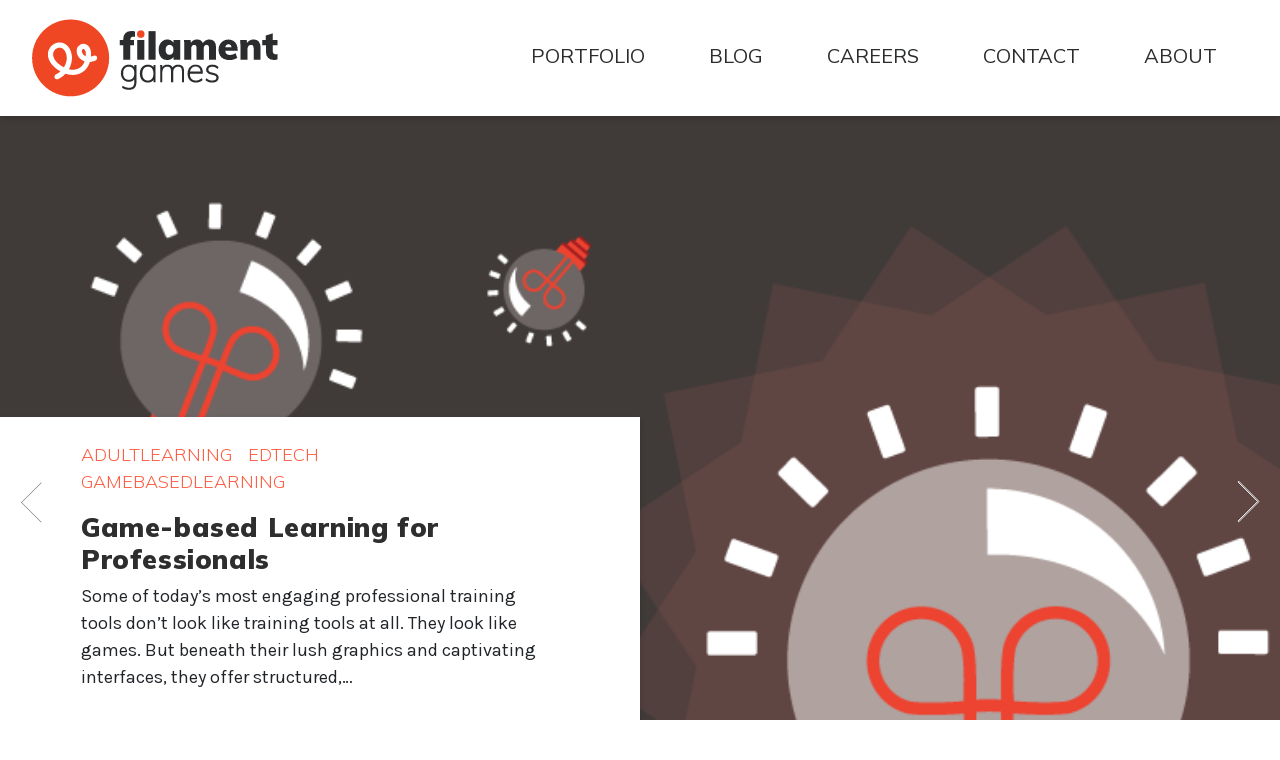

--- FILE ---
content_type: text/html; charset=UTF-8
request_url: https://www.filamentgames.com/blog/?tag%5B%5D=4005
body_size: 48721
content:
<!DOCTYPE html>
<html lang="en-US">
<head>
	<meta charset="UTF-8">
	<meta name="viewport" content="width=device-width, initial-scale=1, shrink-to-fit=no">
	<!-- Google Tag Manager -->
	<script>(function(w,d,s,l,i){w[l]=w[l]||[];w[l].push({'gtm.start':
	new Date().getTime(),event:'gtm.js'});var f=d.getElementsByTagName(s)[0],
	j=d.createElement(s),dl=l!='dataLayer'?'&l='+l:'';j.async=true;j.src=
	'https://www.googletagmanager.com/gtm.js?id='+i+dl;f.parentNode.insertBefore(j,f);
	})(window,document,'script','dataLayer','GTM-KM2PKVD');</script>
	<!-- End Google Tag Manager -->
	<link rel="profile" href="http://gmpg.org/xfn/11">

	<!-- Google Fonts -->
	<link rel="preconnect" href="https://fonts.googleapis.com">
	<link rel="preconnect" href="https://fonts.gstatic.com" crossorigin>
	<link href="https://fonts.googleapis.com/css2?family=Karla:ital,wght@0,300;0,400;1,300;1,400&display=swap" rel="stylesheet">
	<link href="https://fonts.googleapis.com/css2?family=Mulish:ital,wght@0,300;0,400;0,600;0,700;0,900;1,300;1,400;1,600;1,700;1,900&display=swap" rel="stylesheet">

	<!-- Adobe Font Kit (We currently don't know where this account exists) -->
	<!-- <link rel="stylesheet" href="https://use.typekit.net/kcy5zob.css"> -->
	
	<meta name='robots' content='index, follow, max-image-preview:large, max-snippet:-1, max-video-preview:-1' />
	<style>img:is([sizes="auto" i], [sizes^="auto," i]) { contain-intrinsic-size: 3000px 1500px }</style>
	
	<!-- This site is optimized with the Yoast SEO plugin v26.0 - https://yoast.com/wordpress/plugins/seo/ -->
	<title>Filament Games Blog - Filament Games</title>
	<meta name="description" content="The Filament Games blog covers the latest in game-based learning, education technology, and game design from the perspective of a veteran educational game developer." />
	<link rel="canonical" href="https://www.filamentgames.com/blog/" />
	<meta property="og:locale" content="en_US" />
	<meta property="og:type" content="article" />
	<meta property="og:title" content="Filament Games Blog - Filament Games" />
	<meta property="og:description" content="The Filament Games blog covers the latest in game-based learning, education technology, and game design from the perspective of a veteran educational game developer." />
	<meta property="og:url" content="https://www.filamentgames.com/blog/" />
	<meta property="og:site_name" content="Filament Games" />
	<meta property="og:image" content="https://www.filamentgames.com/wp-content/uploads/2023/03/ogimage-template.png" />
	<meta property="og:image:width" content="1200" />
	<meta property="og:image:height" content="627" />
	<meta property="og:image:type" content="image/png" />
	<meta name="twitter:card" content="summary_large_image" />
	<meta name="twitter:site" content="@FilamentGames" />
	<script type="application/ld+json" class="yoast-schema-graph">{"@context":"https://schema.org","@graph":[{"@type":["WebPage","CollectionPage"],"@id":"https://www.filamentgames.com/blog/","url":"https://www.filamentgames.com/blog/","name":"Filament Games Blog - Filament Games","isPartOf":{"@id":"https://www.filamentgames.com/#website"},"datePublished":"2019-02-11T20:13:36+00:00","dateModified":"2025-05-07T20:57:37+00:00","description":"The Filament Games blog covers the latest in game-based learning, education technology, and game design from the perspective of a veteran educational game developer.","breadcrumb":{"@id":"https://www.filamentgames.com/blog/#breadcrumb"},"inLanguage":"en-US"},{"@type":"BreadcrumbList","@id":"https://www.filamentgames.com/blog/#breadcrumb","itemListElement":[{"@type":"ListItem","position":1,"name":"Home","item":"https://www.filamentgames.com/"},{"@type":"ListItem","position":2,"name":"Filament Games Blog"}]},{"@type":"WebSite","@id":"https://www.filamentgames.com/#website","url":"https://www.filamentgames.com/","name":"Filament Games","description":"Real Games. Real Learning.","publisher":{"@id":"https://www.filamentgames.com/#organization"},"potentialAction":[{"@type":"SearchAction","target":{"@type":"EntryPoint","urlTemplate":"https://www.filamentgames.com/?s={search_term_string}"},"query-input":{"@type":"PropertyValueSpecification","valueRequired":true,"valueName":"search_term_string"}}],"inLanguage":"en-US"},{"@type":"Organization","@id":"https://www.filamentgames.com/#organization","name":"Filament Games","url":"https://www.filamentgames.com/","logo":{"@type":"ImageObject","inLanguage":"en-US","@id":"https://www.filamentgames.com/#/schema/logo/image/","url":"https://www.filamentgames.com/wp-content/uploads/2022/03/fg-logo-primary.svg","contentUrl":"https://www.filamentgames.com/wp-content/uploads/2022/03/fg-logo-primary.svg","width":1280,"height":400,"caption":"Filament Games"},"image":{"@id":"https://www.filamentgames.com/#/schema/logo/image/"},"sameAs":["http://www.facebook.com/filamentgames","https://x.com/FilamentGames","https://www.instagram.com/FilamentGames/","https://www.linkedin.com/company/filament-games/","https://www.youtube.com/filamentgames","https://en.wikipedia.org/wiki/Filament_Games"]}]}</script>
	<!-- / Yoast SEO plugin. -->


<link rel='dns-prefetch' href='//www.filamentgames.com' />
<link rel='dns-prefetch' href='//stats.wp.com' />
<link rel='dns-prefetch' href='//v0.wordpress.com' />
<link rel="alternate" type="application/rss+xml" title="Filament Games &raquo; Feed" href="https://www.filamentgames.com/feed/" />
<link rel="alternate" type="application/rss+xml" title="Filament Games &raquo; Comments Feed" href="https://www.filamentgames.com/comments/feed/" />
<script type="text/javascript">
/* <![CDATA[ */
window._wpemojiSettings = {"baseUrl":"https:\/\/s.w.org\/images\/core\/emoji\/16.0.1\/72x72\/","ext":".png","svgUrl":"https:\/\/s.w.org\/images\/core\/emoji\/16.0.1\/svg\/","svgExt":".svg","source":{"concatemoji":"https:\/\/www.filamentgames.com\/wp-includes\/js\/wp-emoji-release.min.js?ver=2bdc501cce5e565458f1ce52330c923a"}};
/*! This file is auto-generated */
!function(s,n){var o,i,e;function c(e){try{var t={supportTests:e,timestamp:(new Date).valueOf()};sessionStorage.setItem(o,JSON.stringify(t))}catch(e){}}function p(e,t,n){e.clearRect(0,0,e.canvas.width,e.canvas.height),e.fillText(t,0,0);var t=new Uint32Array(e.getImageData(0,0,e.canvas.width,e.canvas.height).data),a=(e.clearRect(0,0,e.canvas.width,e.canvas.height),e.fillText(n,0,0),new Uint32Array(e.getImageData(0,0,e.canvas.width,e.canvas.height).data));return t.every(function(e,t){return e===a[t]})}function u(e,t){e.clearRect(0,0,e.canvas.width,e.canvas.height),e.fillText(t,0,0);for(var n=e.getImageData(16,16,1,1),a=0;a<n.data.length;a++)if(0!==n.data[a])return!1;return!0}function f(e,t,n,a){switch(t){case"flag":return n(e,"\ud83c\udff3\ufe0f\u200d\u26a7\ufe0f","\ud83c\udff3\ufe0f\u200b\u26a7\ufe0f")?!1:!n(e,"\ud83c\udde8\ud83c\uddf6","\ud83c\udde8\u200b\ud83c\uddf6")&&!n(e,"\ud83c\udff4\udb40\udc67\udb40\udc62\udb40\udc65\udb40\udc6e\udb40\udc67\udb40\udc7f","\ud83c\udff4\u200b\udb40\udc67\u200b\udb40\udc62\u200b\udb40\udc65\u200b\udb40\udc6e\u200b\udb40\udc67\u200b\udb40\udc7f");case"emoji":return!a(e,"\ud83e\udedf")}return!1}function g(e,t,n,a){var r="undefined"!=typeof WorkerGlobalScope&&self instanceof WorkerGlobalScope?new OffscreenCanvas(300,150):s.createElement("canvas"),o=r.getContext("2d",{willReadFrequently:!0}),i=(o.textBaseline="top",o.font="600 32px Arial",{});return e.forEach(function(e){i[e]=t(o,e,n,a)}),i}function t(e){var t=s.createElement("script");t.src=e,t.defer=!0,s.head.appendChild(t)}"undefined"!=typeof Promise&&(o="wpEmojiSettingsSupports",i=["flag","emoji"],n.supports={everything:!0,everythingExceptFlag:!0},e=new Promise(function(e){s.addEventListener("DOMContentLoaded",e,{once:!0})}),new Promise(function(t){var n=function(){try{var e=JSON.parse(sessionStorage.getItem(o));if("object"==typeof e&&"number"==typeof e.timestamp&&(new Date).valueOf()<e.timestamp+604800&&"object"==typeof e.supportTests)return e.supportTests}catch(e){}return null}();if(!n){if("undefined"!=typeof Worker&&"undefined"!=typeof OffscreenCanvas&&"undefined"!=typeof URL&&URL.createObjectURL&&"undefined"!=typeof Blob)try{var e="postMessage("+g.toString()+"("+[JSON.stringify(i),f.toString(),p.toString(),u.toString()].join(",")+"));",a=new Blob([e],{type:"text/javascript"}),r=new Worker(URL.createObjectURL(a),{name:"wpTestEmojiSupports"});return void(r.onmessage=function(e){c(n=e.data),r.terminate(),t(n)})}catch(e){}c(n=g(i,f,p,u))}t(n)}).then(function(e){for(var t in e)n.supports[t]=e[t],n.supports.everything=n.supports.everything&&n.supports[t],"flag"!==t&&(n.supports.everythingExceptFlag=n.supports.everythingExceptFlag&&n.supports[t]);n.supports.everythingExceptFlag=n.supports.everythingExceptFlag&&!n.supports.flag,n.DOMReady=!1,n.readyCallback=function(){n.DOMReady=!0}}).then(function(){return e}).then(function(){var e;n.supports.everything||(n.readyCallback(),(e=n.source||{}).concatemoji?t(e.concatemoji):e.wpemoji&&e.twemoji&&(t(e.twemoji),t(e.wpemoji)))}))}((window,document),window._wpemojiSettings);
/* ]]> */
</script>
<style id='wp-emoji-styles-inline-css' type='text/css'>

	img.wp-smiley, img.emoji {
		display: inline !important;
		border: none !important;
		box-shadow: none !important;
		height: 1em !important;
		width: 1em !important;
		margin: 0 0.07em !important;
		vertical-align: -0.1em !important;
		background: none !important;
		padding: 0 !important;
	}
</style>
<link rel='stylesheet' id='wp-block-library-css' href='https://www.filamentgames.com/wp-includes/css/dist/block-library/style.min.css?ver=2bdc501cce5e565458f1ce52330c923a' type='text/css' media='all' />
<style id='classic-theme-styles-inline-css' type='text/css'>
/*! This file is auto-generated */
.wp-block-button__link{color:#fff;background-color:#32373c;border-radius:9999px;box-shadow:none;text-decoration:none;padding:calc(.667em + 2px) calc(1.333em + 2px);font-size:1.125em}.wp-block-file__button{background:#32373c;color:#fff;text-decoration:none}
</style>
<style id='safe-svg-svg-icon-style-inline-css' type='text/css'>
.safe-svg-cover{text-align:center}.safe-svg-cover .safe-svg-inside{display:inline-block;max-width:100%}.safe-svg-cover svg{fill:currentColor;height:100%;max-height:100%;max-width:100%;width:100%}

</style>
<style id='yt-player-video-style-inline-css' type='text/css'>
.ytPlayer{display:flex;float:none!important;width:100%}.ytPlayer .ytWrapper{position:relative;width:100%}.ytPlayer .plyr{background:transparent;width:100%}.ytPlayer .plyr .plyr__control--overlaid{-webkit-backdrop-filter:blur(4px);backdrop-filter:blur(4px);height:auto}.ytPlayer .plyr .plyr__control{height:auto}.ytPlayer.left{justify-content:left}.ytPlayer.center{justify-content:center}.ytPlayer.right{justify-content:right}.hideYoutubeUI .plyr iframe{height:200%;top:-50%}.custom-overlay img{height:auto}.hideControlsWhenPause .plyr--paused:not(.plyr--loading) .plyr__controls{opacity:0;transition:opacity .5s}.plyr__poster{background-position:50%;background-size:cover;height:100%;left:0;opacity:0;pointer-events:none;position:absolute;top:0;transition:opacity .3s ease;width:100%;z-index:2}.plyr__poster.show{display:block!important;opacity:1}.components-base-control.ej5x27r4{margin-bottom:0!important}.ytPlayer .ytWrapper.floating-player{background:#000;bottom:20px;box-shadow:0 4px 8px rgba(0,0,0,.2);height:170px;position:fixed;right:20px;width:300px;z-index:999}.floating-player .ytWrapper{height:100%;width:100%}.floating-player .custom-overlay,.floating-player .plyr__time--duration,.floating-player [data-plyr=download],.floating-player [data-plyr=fast-forward],.floating-player [data-plyr=restart],.floating-player [data-plyr=rewind]{display:none}.floating-player .plyr__volume input[type=range]{width:50px}.floating-player iframe{height:100%;width:100%}.close-mini-player{border:none;border-radius:50%;box-shadow:0 2px 5px rgba(0,0,0,.3);color:#fff;cursor:pointer;font-size:14px;padding:10px;position:absolute;right:5px;top:5px}

</style>
<style id='yt-player-timeline-style-inline-css' type='text/css'>
.mb-0{margin-bottom:0}.timelineWrapper .timeline{display:flex;gap:25px;justify-content:center}.timelineWrapper .timeline:last-child:not(:first-child) .videoBorder{border:none}.timelineWrapper .timeline.videoRight{flex-direction:row-reverse}.timelineWrapper .timeline.videoRight .videoText{text-align:right}.timelineWrapper .timeline .videoBox{align-self:center;flex:1;margin-bottom:130px;margin-top:20px;position:relative}.timelineWrapper .timeline .videoBox .plyr__controls{border-radius:0}.timelineWrapper .timeline .videoBox iframe{height:200%;pointer-events:none;top:-50%}.timelineWrapper .videoBorder{border-left:1px dashed #333;height:100%;margin-left:11px;margin-top:8px;position:absolute}.timelineWrapper .videoDot{position:relative}.timelineWrapper .videoDot img{margin-top:3px}.timelineWrapper .videoText{flex:1;padding-top:0;text-align:left}.timelineWrapper .videoText .content{padding:0 20px 20px}.timelineWrapper .videoText h3{font-size:25px;line-height:100%;margin-top:0}.timelineWrapper .borderLeft{border-left:1px dashed #ddd}.timelineWrapper .borderRight{border-right:1px dashed #ddd}.timelineWrapper .plyr__video-wrapper{border-radius:initial}@keyframes opacityIn{0%{opacity:0}to{transform:opacity .9}}@media screen and (max-width:768px){#yt-player .timelineWrapper .timeline{flex-direction:column}#yt-player .timelineWrapper .timeline .videoDot{display:none}#yt-player .timelineWrapper .timeline .videoBox{margin-bottom:15px;width:100%}#yt-player .timelineWrapper .timeline .videoText{text-align:left}}@media screen and (max-width:600px){#yt-player .timelineWrapper .timeline .videoBox{margin-bottom:5px}#yt-player .timelineWrapper .timeline .videoBox #player{border-radius:3px!important;border-width:0!important}#yt-player .timelineWrapper .timeline .videoBox .videoText .content{padding:0}}

</style>
<link rel='stylesheet' id='mediaelement-css' href='https://www.filamentgames.com/wp-includes/js/mediaelement/mediaelementplayer-legacy.min.css?ver=4.2.17' type='text/css' media='all' />
<link rel='stylesheet' id='wp-mediaelement-css' href='https://www.filamentgames.com/wp-includes/js/mediaelement/wp-mediaelement.min.css?ver=2bdc501cce5e565458f1ce52330c923a' type='text/css' media='all' />
<style id='jetpack-sharing-buttons-style-inline-css' type='text/css'>
.jetpack-sharing-buttons__services-list{display:flex;flex-direction:row;flex-wrap:wrap;gap:0;list-style-type:none;margin:5px;padding:0}.jetpack-sharing-buttons__services-list.has-small-icon-size{font-size:12px}.jetpack-sharing-buttons__services-list.has-normal-icon-size{font-size:16px}.jetpack-sharing-buttons__services-list.has-large-icon-size{font-size:24px}.jetpack-sharing-buttons__services-list.has-huge-icon-size{font-size:36px}@media print{.jetpack-sharing-buttons__services-list{display:none!important}}.editor-styles-wrapper .wp-block-jetpack-sharing-buttons{gap:0;padding-inline-start:0}ul.jetpack-sharing-buttons__services-list.has-background{padding:1.25em 2.375em}
</style>
<link rel='stylesheet' id='plyrIoCSS-css' href='https://www.filamentgames.com/wp-content/plugins/yt-player/public/css/plyr.css?ver=2.0.2' type='text/css' media='all' />
<style id='global-styles-inline-css' type='text/css'>
:root{--wp--preset--aspect-ratio--square: 1;--wp--preset--aspect-ratio--4-3: 4/3;--wp--preset--aspect-ratio--3-4: 3/4;--wp--preset--aspect-ratio--3-2: 3/2;--wp--preset--aspect-ratio--2-3: 2/3;--wp--preset--aspect-ratio--16-9: 16/9;--wp--preset--aspect-ratio--9-16: 9/16;--wp--preset--color--black: #000000;--wp--preset--color--cyan-bluish-gray: #abb8c3;--wp--preset--color--white: #ffffff;--wp--preset--color--pale-pink: #f78da7;--wp--preset--color--vivid-red: #cf2e2e;--wp--preset--color--luminous-vivid-orange: #ff6900;--wp--preset--color--luminous-vivid-amber: #fcb900;--wp--preset--color--light-green-cyan: #7bdcb5;--wp--preset--color--vivid-green-cyan: #00d084;--wp--preset--color--pale-cyan-blue: #8ed1fc;--wp--preset--color--vivid-cyan-blue: #0693e3;--wp--preset--color--vivid-purple: #9b51e0;--wp--preset--gradient--vivid-cyan-blue-to-vivid-purple: linear-gradient(135deg,rgba(6,147,227,1) 0%,rgb(155,81,224) 100%);--wp--preset--gradient--light-green-cyan-to-vivid-green-cyan: linear-gradient(135deg,rgb(122,220,180) 0%,rgb(0,208,130) 100%);--wp--preset--gradient--luminous-vivid-amber-to-luminous-vivid-orange: linear-gradient(135deg,rgba(252,185,0,1) 0%,rgba(255,105,0,1) 100%);--wp--preset--gradient--luminous-vivid-orange-to-vivid-red: linear-gradient(135deg,rgba(255,105,0,1) 0%,rgb(207,46,46) 100%);--wp--preset--gradient--very-light-gray-to-cyan-bluish-gray: linear-gradient(135deg,rgb(238,238,238) 0%,rgb(169,184,195) 100%);--wp--preset--gradient--cool-to-warm-spectrum: linear-gradient(135deg,rgb(74,234,220) 0%,rgb(151,120,209) 20%,rgb(207,42,186) 40%,rgb(238,44,130) 60%,rgb(251,105,98) 80%,rgb(254,248,76) 100%);--wp--preset--gradient--blush-light-purple: linear-gradient(135deg,rgb(255,206,236) 0%,rgb(152,150,240) 100%);--wp--preset--gradient--blush-bordeaux: linear-gradient(135deg,rgb(254,205,165) 0%,rgb(254,45,45) 50%,rgb(107,0,62) 100%);--wp--preset--gradient--luminous-dusk: linear-gradient(135deg,rgb(255,203,112) 0%,rgb(199,81,192) 50%,rgb(65,88,208) 100%);--wp--preset--gradient--pale-ocean: linear-gradient(135deg,rgb(255,245,203) 0%,rgb(182,227,212) 50%,rgb(51,167,181) 100%);--wp--preset--gradient--electric-grass: linear-gradient(135deg,rgb(202,248,128) 0%,rgb(113,206,126) 100%);--wp--preset--gradient--midnight: linear-gradient(135deg,rgb(2,3,129) 0%,rgb(40,116,252) 100%);--wp--preset--font-size--small: 13px;--wp--preset--font-size--medium: 20px;--wp--preset--font-size--large: 36px;--wp--preset--font-size--x-large: 42px;--wp--preset--spacing--20: 0.44rem;--wp--preset--spacing--30: 0.67rem;--wp--preset--spacing--40: 1rem;--wp--preset--spacing--50: 1.5rem;--wp--preset--spacing--60: 2.25rem;--wp--preset--spacing--70: 3.38rem;--wp--preset--spacing--80: 5.06rem;--wp--preset--shadow--natural: 6px 6px 9px rgba(0, 0, 0, 0.2);--wp--preset--shadow--deep: 12px 12px 50px rgba(0, 0, 0, 0.4);--wp--preset--shadow--sharp: 6px 6px 0px rgba(0, 0, 0, 0.2);--wp--preset--shadow--outlined: 6px 6px 0px -3px rgba(255, 255, 255, 1), 6px 6px rgba(0, 0, 0, 1);--wp--preset--shadow--crisp: 6px 6px 0px rgba(0, 0, 0, 1);}:where(.is-layout-flex){gap: 0.5em;}:where(.is-layout-grid){gap: 0.5em;}body .is-layout-flex{display: flex;}.is-layout-flex{flex-wrap: wrap;align-items: center;}.is-layout-flex > :is(*, div){margin: 0;}body .is-layout-grid{display: grid;}.is-layout-grid > :is(*, div){margin: 0;}:where(.wp-block-columns.is-layout-flex){gap: 2em;}:where(.wp-block-columns.is-layout-grid){gap: 2em;}:where(.wp-block-post-template.is-layout-flex){gap: 1.25em;}:where(.wp-block-post-template.is-layout-grid){gap: 1.25em;}.has-black-color{color: var(--wp--preset--color--black) !important;}.has-cyan-bluish-gray-color{color: var(--wp--preset--color--cyan-bluish-gray) !important;}.has-white-color{color: var(--wp--preset--color--white) !important;}.has-pale-pink-color{color: var(--wp--preset--color--pale-pink) !important;}.has-vivid-red-color{color: var(--wp--preset--color--vivid-red) !important;}.has-luminous-vivid-orange-color{color: var(--wp--preset--color--luminous-vivid-orange) !important;}.has-luminous-vivid-amber-color{color: var(--wp--preset--color--luminous-vivid-amber) !important;}.has-light-green-cyan-color{color: var(--wp--preset--color--light-green-cyan) !important;}.has-vivid-green-cyan-color{color: var(--wp--preset--color--vivid-green-cyan) !important;}.has-pale-cyan-blue-color{color: var(--wp--preset--color--pale-cyan-blue) !important;}.has-vivid-cyan-blue-color{color: var(--wp--preset--color--vivid-cyan-blue) !important;}.has-vivid-purple-color{color: var(--wp--preset--color--vivid-purple) !important;}.has-black-background-color{background-color: var(--wp--preset--color--black) !important;}.has-cyan-bluish-gray-background-color{background-color: var(--wp--preset--color--cyan-bluish-gray) !important;}.has-white-background-color{background-color: var(--wp--preset--color--white) !important;}.has-pale-pink-background-color{background-color: var(--wp--preset--color--pale-pink) !important;}.has-vivid-red-background-color{background-color: var(--wp--preset--color--vivid-red) !important;}.has-luminous-vivid-orange-background-color{background-color: var(--wp--preset--color--luminous-vivid-orange) !important;}.has-luminous-vivid-amber-background-color{background-color: var(--wp--preset--color--luminous-vivid-amber) !important;}.has-light-green-cyan-background-color{background-color: var(--wp--preset--color--light-green-cyan) !important;}.has-vivid-green-cyan-background-color{background-color: var(--wp--preset--color--vivid-green-cyan) !important;}.has-pale-cyan-blue-background-color{background-color: var(--wp--preset--color--pale-cyan-blue) !important;}.has-vivid-cyan-blue-background-color{background-color: var(--wp--preset--color--vivid-cyan-blue) !important;}.has-vivid-purple-background-color{background-color: var(--wp--preset--color--vivid-purple) !important;}.has-black-border-color{border-color: var(--wp--preset--color--black) !important;}.has-cyan-bluish-gray-border-color{border-color: var(--wp--preset--color--cyan-bluish-gray) !important;}.has-white-border-color{border-color: var(--wp--preset--color--white) !important;}.has-pale-pink-border-color{border-color: var(--wp--preset--color--pale-pink) !important;}.has-vivid-red-border-color{border-color: var(--wp--preset--color--vivid-red) !important;}.has-luminous-vivid-orange-border-color{border-color: var(--wp--preset--color--luminous-vivid-orange) !important;}.has-luminous-vivid-amber-border-color{border-color: var(--wp--preset--color--luminous-vivid-amber) !important;}.has-light-green-cyan-border-color{border-color: var(--wp--preset--color--light-green-cyan) !important;}.has-vivid-green-cyan-border-color{border-color: var(--wp--preset--color--vivid-green-cyan) !important;}.has-pale-cyan-blue-border-color{border-color: var(--wp--preset--color--pale-cyan-blue) !important;}.has-vivid-cyan-blue-border-color{border-color: var(--wp--preset--color--vivid-cyan-blue) !important;}.has-vivid-purple-border-color{border-color: var(--wp--preset--color--vivid-purple) !important;}.has-vivid-cyan-blue-to-vivid-purple-gradient-background{background: var(--wp--preset--gradient--vivid-cyan-blue-to-vivid-purple) !important;}.has-light-green-cyan-to-vivid-green-cyan-gradient-background{background: var(--wp--preset--gradient--light-green-cyan-to-vivid-green-cyan) !important;}.has-luminous-vivid-amber-to-luminous-vivid-orange-gradient-background{background: var(--wp--preset--gradient--luminous-vivid-amber-to-luminous-vivid-orange) !important;}.has-luminous-vivid-orange-to-vivid-red-gradient-background{background: var(--wp--preset--gradient--luminous-vivid-orange-to-vivid-red) !important;}.has-very-light-gray-to-cyan-bluish-gray-gradient-background{background: var(--wp--preset--gradient--very-light-gray-to-cyan-bluish-gray) !important;}.has-cool-to-warm-spectrum-gradient-background{background: var(--wp--preset--gradient--cool-to-warm-spectrum) !important;}.has-blush-light-purple-gradient-background{background: var(--wp--preset--gradient--blush-light-purple) !important;}.has-blush-bordeaux-gradient-background{background: var(--wp--preset--gradient--blush-bordeaux) !important;}.has-luminous-dusk-gradient-background{background: var(--wp--preset--gradient--luminous-dusk) !important;}.has-pale-ocean-gradient-background{background: var(--wp--preset--gradient--pale-ocean) !important;}.has-electric-grass-gradient-background{background: var(--wp--preset--gradient--electric-grass) !important;}.has-midnight-gradient-background{background: var(--wp--preset--gradient--midnight) !important;}.has-small-font-size{font-size: var(--wp--preset--font-size--small) !important;}.has-medium-font-size{font-size: var(--wp--preset--font-size--medium) !important;}.has-large-font-size{font-size: var(--wp--preset--font-size--large) !important;}.has-x-large-font-size{font-size: var(--wp--preset--font-size--x-large) !important;}
:where(.wp-block-post-template.is-layout-flex){gap: 1.25em;}:where(.wp-block-post-template.is-layout-grid){gap: 1.25em;}
:where(.wp-block-columns.is-layout-flex){gap: 2em;}:where(.wp-block-columns.is-layout-grid){gap: 2em;}
:root :where(.wp-block-pullquote){font-size: 1.5em;line-height: 1.6;}
</style>
<link rel='stylesheet' id='contact-form-7-css' href='https://www.filamentgames.com/wp-content/plugins/contact-form-7/includes/css/styles.css?ver=6.1.1' type='text/css' media='all' />
<link rel='stylesheet' id='ytp-style-css' href='https://www.filamentgames.com/wp-content/plugins/yt-player/public/css/plyr-v3.7.8.css?ver=2.0.2' type='text/css' media='all' />
<link rel='stylesheet' id='fontawesome-styles-css' href='https://www.filamentgames.com/wp-content/themes/filament-games/src/css/all.css?ver=2bdc501cce5e565458f1ce52330c923a' type='text/css' media='all' />
<link rel='stylesheet' id='understrap-styles-css' href='https://www.filamentgames.com/wp-content/themes/filament-games/css/theme.min.css?ver=0.8.9.1762274302' type='text/css' media='all' />
<script type="text/javascript" src="https://www.filamentgames.com/wp-content/plugins/yt-player/public/js/plyr-v3.7.8.js?ver=2.0.2" id="ytp-js-js"></script>
<script type="text/javascript" src="https://www.filamentgames.com/wp-content/plugins/yt-player/build/frontend.js?ver=2.0.2" id="ytp-frontend-js"></script>
<script type="text/javascript" src="https://www.filamentgames.com/wp-includes/js/jquery/jquery.min.js?ver=3.7.1" id="jquery-core-js"></script>
<script type="text/javascript" src="https://www.filamentgames.com/wp-includes/js/jquery/jquery-migrate.min.js?ver=3.4.1" id="jquery-migrate-js"></script>
<link rel="https://api.w.org/" href="https://www.filamentgames.com/wp-json/" /><link rel="EditURI" type="application/rsd+xml" title="RSD" href="https://www.filamentgames.com/xmlrpc.php?rsd" />

	<style>img#wpstats{display:none}</style>
		<meta name="mobile-web-app-capable" content="yes">
<meta name="apple-mobile-web-app-capable" content="yes">
<meta name="apple-mobile-web-app-title" content="Filament Games - Real Games. Real Learning.">
<style type="text/css">.recentcomments a{display:inline !important;padding:0 !important;margin:0 !important;}</style><link rel="icon" href="https://www.filamentgames.com/wp-content/uploads/2020/05/cropped-fg-swirl-red-32x32.png" sizes="32x32" />
<link rel="icon" href="https://www.filamentgames.com/wp-content/uploads/2020/05/cropped-fg-swirl-red-192x192.png" sizes="192x192" />
<link rel="apple-touch-icon" href="https://www.filamentgames.com/wp-content/uploads/2020/05/cropped-fg-swirl-red-180x180.png" />
<meta name="msapplication-TileImage" content="https://www.filamentgames.com/wp-content/uploads/2020/05/cropped-fg-swirl-red-270x270.png" />
		<style type="text/css" id="wp-custom-css">
			.hotfix_header {
	margin-top: 2rem !important;
}

.hotfix_h2_header {
	margin-top: 3rem;
}

/* iCivics Videos Cropping Hotfix */

article#post-1609 .wrapper-hero div.col video.w-100 {
    object-fit: scale-down !important;
}

.wrapper-hero::after {
	height: 0%;
}

#post-1611 video.w-100 {
    object-fit: scale-down !important;
}

.wrapper-hero::after {
	height: 0%;
}

#post-1615 video.w-100 {
    object-fit: scale-down !important;
}

.wrapper-hero::after {
	height: 0%;
}

#post-1617 video.w-100 {
    object-fit: scale-down !important;
}

.wrapper-hero::after {
	height: 0%;
}

#post-1613 video.w-100 {
    object-fit: scale-down !important;
}

.wrapper-hero::after {
	height: 0%;
}

#post-3039 video.w-100 {
    object-fit: scale-down !important;
}

.wrapper-hero::after {
	height: 0%;
}

article#post-4706 .wrapper-hero div.col video.w-100 {
	    object-fit: scale-down !important;
}

.wrapper-hero::after {
	height: 0%;
}

#post-4084 video.w-100 {
    object-fit: scale-down !important;
}

.wrapper-hero::after {
	height: 0%;
}

#post-7644 video.w-100 {
    object-fit: scale-down !important;
}

.wrapper-hero::after {
	height: 0%;
}

#post-7650 video.w-100 {
    object-fit: scale-down !important;
}

.wrapper-hero::after {
	height: 0%;
}

#post-7654 video.w-100 {
    object-fit: scale-down !important;
}

.wrapper-hero::after {
	height: 0%;
}

#post-7658 video.w-100 {
    object-fit: scale-down !important;
}

.wrapper-hero::after {
	height: 0%;
}

#post-16117 video.w-100 {
    object-fit: scale-down !important;
}

.wrapper-hero::after {
	height: 0%;
}

#post-16213 video.w-100 {
    object-fit: scale-down !important;
}

.wrapper-hero::after {
	height: 0%;
}
		</style>
		</head>

<body class="blog wp-custom-logo wp-theme-filament-games group-blog hfeed">
<!-- Google Tag Manager (noscript) -->
<noscript><iframe src="https://www.googletagmanager.com/ns.html?id=GTM-KM2PKVD"
height="0" width="0" style="display:none;visibility:hidden"></iframe></noscript>
<!-- End Google Tag Manager (noscript) -->

<div class="site" id="page">

	<!-- ******************* The Navbar Area ******************* -->
	<div id="wrapper-navbar" itemscope itemtype="http://schema.org/WebSite">

		<a class="skip-link sr-only sr-only-focusable" href="#content">Skip to content</a>

		<nav class="navbar navbar-expand-md navbar-light fixed-top">

					<div class="container-lg d-flex flex-nowrap align-items-center justify-content-between">
		
					<!-- Your site title as branding in the menu -->
					<a href="https://www.filamentgames.com/" class="navbar-brand custom-logo-link p-0" rel="home"><img width="1280" height="400" src="https://www.filamentgames.com/wp-content/uploads/2022/03/fg-logo-primary.svg" class="img-fluid" alt="Filament Games" decoding="async" fetchpriority="high" /></a><!-- end custom logo -->

				<button class="toggle-offcanvas d-block d-md-none hamburger hamburger--elastic" type="button"
							aria-label="Menu" aria-controls="navigation" aria-expanded="false">
						<span class="hamburger-box">
							<span class="hamburger-inner"></span>
						</span>
						<span class="hamburger-label sr-only">Menu</span>

					</button>

				<!-- The WordPress Menu goes here -->
				<div class="offcanvas-collapse">
					<!-- <button type="button" class="" data-dismiss="modal" aria-label="Close">
						<span aria-hidden="true">
							x
						</span>
					</button> -->

					<div id="navbarNavDropdown" class="menu-main-menu-container"><ul id="main-menu" class="navbar-nav ml-auto"><li itemscope="itemscope" itemtype="https://www.schema.org/SiteNavigationElement" id="menu-item-2782" class="d-md-none menu-item menu-item-type-post_type menu-item-object-page menu-item-home menu-item-2782 nav-item"><a title="Home" href="https://www.filamentgames.com/" class="nav-link">Home</a></li>
<li itemscope="itemscope" itemtype="https://www.schema.org/SiteNavigationElement" id="menu-item-12509" class="menu-item menu-item-type-custom menu-item-object-custom menu-item-12509 nav-item"><a title="Portfolio" href="https://filamentgames.com/projects/" class="nav-link">Portfolio</a></li>
<li itemscope="itemscope" itemtype="https://www.schema.org/SiteNavigationElement" id="menu-item-74" class="blog menu-item menu-item-type-post_type menu-item-object-page current-menu-item page_item page-item-41 current_page_item current_page_parent active menu-item-74 nav-item"><a title="Blog" href="https://www.filamentgames.com/blog/" class="nav-link">Blog</a></li>
<li itemscope="itemscope" itemtype="https://www.schema.org/SiteNavigationElement" id="menu-item-73" class="careers menu-item menu-item-type-post_type menu-item-object-page menu-item-73 nav-item"><a title="Careers" href="https://www.filamentgames.com/careers/" class="nav-link">Careers</a></li>
<li itemscope="itemscope" itemtype="https://www.schema.org/SiteNavigationElement" id="menu-item-72" class="contact menu-item menu-item-type-post_type menu-item-object-page menu-item-72 nav-item"><a title="Contact" href="https://www.filamentgames.com/contact/" class="nav-link">Contact</a></li>
<li itemscope="itemscope" itemtype="https://www.schema.org/SiteNavigationElement" id="menu-item-12606" class="menu-item menu-item-type-post_type menu-item-object-page menu-item-12606 nav-item"><a title="About" href="https://www.filamentgames.com/about/" class="nav-link">About</a></li>
</ul></div>				</div>

			
		</nav><!-- .site-navigation -->

	</div><!-- #wrapper-navbar end -->

	<div id="blogCarousel" class="carousel slide d-none d-md-block" data-ride="carousel">

		<div class="carousel-inner" role="listbox">

								<div class="carousel-item h-100" style="background-image: url(https://www.filamentgames.com/wp-content/uploads/2019/02/04-04-2016_ways-to-improve-sustainability-in-a-game-studio_0.png);">
						<div class="row h-100">
							<div class="col-md-6 d-flex flex-column justify-content-end px-0">
								<div class="d-flex flex-column justify-content-end flex-fill">
									<div data-linked class="truncate_box mt-5 mb-5">
										<ul class="subtitle subtitle-red mb-3 d-flex flex-wrap list-unstyled"><li class="mr-3"><a href="/blog/?tag[]=79">adultlearning</a></li><li class="mr-3"><a href="/blog/?tag[]=54">edtech</a></li><li class="mr-3"><a href="/blog/?tag[]=55">gamebasedlearning</a></li></ul>
										<h2 class="h4 sans_bold">
											<a href="https://www.filamentgames.com/blog/game-based-learning-for-professionals/">Game-based Learning for Professionals</a>
										</h2>
										<p>Some of today’s most engaging professional training tools don’t look like training tools at all. They look like games. But beneath their lush graphics and captivating interfaces, they offer structured,&hellip;</p>									</div>
								</div>
							</div>
						</div>
					</div>

										<div class="carousel-item h-100" style="background-image: url(https://www.filamentgames.com/wp-content/uploads/2022/06/BlogHeaders-robots2-red.png);">
						<div class="row h-100">
							<div class="col-md-6 d-flex flex-column justify-content-end px-0">
								<div class="d-flex flex-column justify-content-end flex-fill">
									<div data-linked class="truncate_box mt-5 mb-5">
										<ul class="subtitle subtitle-red mb-3 d-flex flex-wrap list-unstyled"><li class="mr-3"><a href="/blog/?tag[]=53">staffinsights</a></li></ul>
										<h2 class="h4 sans_bold">
											<a href="https://www.filamentgames.com/blog/what-we-mean-when-we-say-ai-understanding-types-of-ai/">What We Mean When We Say AI: Understanding Types of AI</a>
										</h2>
										<p>Artificial intelligence was one of the most popular technology trends last year, and it shows no signs of slowing its colossal influence in 2024. We are starting a series of&hellip;</p>									</div>
								</div>
							</div>
						</div>
					</div>

										<div class="carousel-item h-100" style="background-image: url(https://www.filamentgames.com/wp-content/uploads/2023/06/BlogHeaders-healthcare-blue.png);">
						<div class="row h-100">
							<div class="col-md-6 d-flex flex-column justify-content-end px-0">
								<div class="d-flex flex-column justify-content-end flex-fill">
									<div data-linked class="truncate_box mt-5 mb-5">
										<ul class="subtitle subtitle-red mb-3 d-flex flex-wrap list-unstyled"><li class="mr-3"><a href="/blog/?tag[]=79">adultlearning</a></li><li class="mr-3"><a href="/blog/?tag[]=55">gamebasedlearning</a></li><li class="mr-3"><a href="/blog/?tag[]=78">healthcare</a></li></ul>
										<h2 class="h4 sans_bold">
											<a href="https://www.filamentgames.com/blog/game-based-learning-in-healthcare-2025-resource-round-up/">Game-Based Learning in Healthcare 2025: Resource Round-up</a>
										</h2>
										<p>There’s no sugarcoating it &#8211; healthcare is one of the most complex, high-stakes industries on the planet. So it’s no surprise that the field is also at the forefront of&hellip;</p>									</div>
								</div>
							</div>
						</div>
					</div>

					
		</div>  <!-- ./carousel-inner -->

		<a class="carousel-control-prev" href="#blogCarousel" role="button" data-slide="prev">

			<span class="carousel-control-prev-icon" aria-hidden="true"><svg width="30" height="51" xmlns="http://www.w3.org/2000/svg" xmlns:svg="http://www.w3.org/2000/svg">
 <g>
  <title>Layer 1</title>
  <polygon fill="black" id="svg_1" points="24.299999237060547,45.79999923706055 4,25.5 24.299999237060547,5.200000002980232 25,5.900000035762787 5.299999952316284,25.5 25,45.099998474121094 "/>
 </g>
</svg>
</span>

			<span class="sr-only">Previous</span>

		</a>

		<a class="carousel-control-next" href="#blogCarousel" role="button" data-slide="next">

			<span class="carousel-control-next-icon" aria-hidden="true"><svg width="30" height="51" xmlns="http://www.w3.org/2000/svg" xmlns:svg="http://www.w3.org/2000/svg">
 <g>
  <title>Layer 1</title>
  <polygon fill="black" id="svg_1" points="24.299999237060547,45.79999923706055 4,25.5 24.299999237060547,5.200000002980232 25,5.900000035762787 5.299999952316284,25.5 25,45.099998474121094 "/>
 </g>
</svg>
</span>

			<span class="sr-only">Next</span>

		</a>

		<div class="row py-5">
			<div class="col-12 d-flex justify-content-center">
				<ol class="carousel-indicators d-block">
										<li data-target="#blogCarousel" data-slide-to="0" class="carousel-indicators-block active"></li>
										<li data-target="#blogCarousel" data-slide-to="1" class="carousel-indicators-block "></li>
										<li data-target="#blogCarousel" data-slide-to="2" class="carousel-indicators-block "></li>
									</ol>
			</div>
		</div>

	</div><!-- .carousel -->

	<script>
	jQuery( ".carousel-item" ).first().addClass( "active" );
	</script>

<div class="wrapper py-md-5" id="index-wrapper">

	<div class="container-lg" id="content" tabindex="-1">
		<div id="blog-title-container" class="row mb-4 mb-md-5 d-md-block">
			<div class="col-12">
				<h2 class="text-lowercase blog_header">
					Filament Games Blog				</h2>
									<div class="page_subtitle text-uppercase">
						For all your game-based learning needs					</div>
							</div>
		</div>
		<div class="row mt-5 mb-4 justify-content-md-end">
			<div class="col-12 col-md-4">
				
<form method="get" id="searchform" action="https://www.filamentgames.com/" role="search">
	<label class="sr-only" for="s">Search</label>
	<div class="input-group">
		<input class="field form-control" id="s" name="s" type="text"
			placeholder="Search &hellip;" value="">
		<span class="input-group-append">
			<button class="submit btn btn-primary" id="searchsubmit" form="searchform" name="submit" type="submit" value="Search"">Search</button>
		</span>
	</div>
</form>
			</div>
		</div>
		<div class="row mb-4 mb-md-5 d-none d-md-block">
			<div class="col-12">
				<div class="tag-cloud mb-5 pb-1">
											<a class="tag-item my-4" href="/blog" data-tag="4012">
							all						</a>
											<a class="tag-item my-4" href="/blog" data-tag="55">
							gamebasedlearning						</a>
											<a class="tag-item my-4" href="/blog" data-tag="60">
							gamedev						</a>
											<a class="tag-item my-4" href="/blog" data-tag="54">
							edtech						</a>
											<a class="tag-item my-4" href="/blog" data-tag="53">
							staffinsights						</a>
									</div>
			</div>
		</div>

		<main class="site-main" id="main">
			<div id="blog-container" class="pt-0 pb-5 py-md-5">
				<div class="spinner-container d-none p-5 text-center">
					<i class="far fa-spinner-third fa-3x fa-spin"></i>
				</div>
				
						
							
<article data-linked class="row my-5 post-archive post-11143 post type-post status-publish format-standard has-post-thumbnail hentry category-uncategorized tag-contentcreation tag-futurefacingskills tag-gamebasedlearning tag-stem fg-author-alyssa-froehling" id="post-11143">

	<div class="col-12 col-lg-7 offset-lg-1 article-container p-4 d-flex flex-column">

		<header class="entry-header">

			<ul class="subtitle subtitle-red mb-3 d-flex flex-wrap list-unstyled"><li class="mr-3"><a href="/blog/?tag[]=4005">contentcreation</a></li><li class="mr-3"><a href="/blog/?tag[]=4003">futurefacingskills</a></li><li class="mr-3"><a href="/blog/?tag[]=55">gamebasedlearning</a></li><li class="mr-3"><a href="/blog/?tag[]=4006">stem</a></li></ul>
			<h3 class="entry-title sans_bold text-lowercase mt-3 mb-1"><a href="https://www.filamentgames.com/blog/using-games-to-teach-content-creation/" rel="bookmark">Using Games to Teach Content Creation</a></h3>		</header><!-- .entry-header -->

		<div class="entry-content">

			<p>Gaming habits could lead a player right to their career path. In last week&#8217;s blog, we discussed the 4 C&#8217;s of 21st-century skills (or as we like to call them, &#8220;future-facing skills&#8221;): critical thinking, collaboration, communication, and creativity. There are plenty of educational games to help develop these skills, but how do these capabilities translate&hellip;</p>

		</div><!-- .entry-content -->

		<div class="entry-footer justify-self-end">
			
				<div class="entry-meta mb-4">
					<span class="posted-on"> <time class="entry-date published" datetime="2021-09-15T10:56:49-06:00">September 15, 2021</time></span><span class="byline">  //  <a class="author-link" href="/filament-author/alyssa-froehling">Alyssa Froehling</a></span>				</div><!-- .entry-meta -->

					</div>

	</div>

	<div class="col-12 col-lg-4 article-image-container d-flex align-items-center blog_list_image">
		<img width="640" height="219" src="https://www.filamentgames.com/wp-content/uploads/2019/11/Artboard-18_3-1024x350.png" class="d-block w-100 wp-post-image" alt="Filament Games | Educational Game Developer" decoding="async" srcset="https://www.filamentgames.com/wp-content/uploads/2019/11/Artboard-18_3-1024x350.png 1024w, https://www.filamentgames.com/wp-content/uploads/2019/11/Artboard-18_3-300x103.png 300w, https://www.filamentgames.com/wp-content/uploads/2019/11/Artboard-18_3-768x263.png 768w" sizes="(max-width: 640px) 100vw, 640px" />	</div>

</article><!-- #post-## -->

						
					
				</div>

			<!-- The pagination component -->
			
		</main><!-- .row -->

	</div><!-- #content -->

</div><!-- #index-wrapper -->




<div class="wrapper py-5" id="wrapper-footer">

	<div class="container py-5">

		<div class="row justify-content-around mb-3">

			<div class="col-lg-4">

				<footer class="site-footer text-center text-lg-left" id="colophon">

					<div class="site-info">
													<img src="https://www.filamentgames.com/wp-content/uploads/2021/10/fg-logo-white.svg" alt="Filament Games" class="mb-4">
																			<address class="mb-0">
								821 E WASHINGTON AVE<br />
MADISON, WI 53703							</address>
												
						<div class="footer_social-icons mb-4 d-flex justify-content-around justify-content-lg-between">
																								<a target="_blank" href="https://www.facebook.com/FilamentGames/" class="filament_facebook"><i class="fab fa-facebook"><span>Facebook</span></i></a>									<a target="_blank" href="https://twitter.com/filamentgames" class="filament_twitter"><i class="fab fa-twitter"><span>Twitter</span></i></a>									<a target="_blank" href="https://www.instagram.com/filamentgames/" class="filament_instagram"><i class="fab fa-instagram"><span>Instagram</span></i></a>									<a target="_blank" href="https://www.linkedin.com/company/filament-games/" class="filament_linkedin"><i class="fab fa-linkedin-in"><span>LinkedIn</span></i></a>									<a target="_blank" href="https://www.youtube.com/channel/UCJasXa4exOSaouCSjJT04SA" class="filament_youtube"><i class="fab fa-youtube"><span>Youtube</span></i></a>																					</div>

					</div><!-- .site-info -->

				</footer><!-- #colophon -->

			</div><!--col end -->

			<div class="col-lg-6 d-none d-md-block text-center text-lg-left">
																	<img src="https://www.filamentgames.com/wp-content/uploads/2022/01/Bees.svg" alt="" class="mb-2">
										<div class="tagline sans_bold mb-4">
													 we create <strong>playful experiences</strong><br> that <strong>improve people's lives</strong>											</div>
				<!-- Logo/Tagline here -->


			</div><!--col end -->

		</div><!-- row end -->

	</div><!-- container end -->

</div><!-- wrapper end -->

<div class="wrapper py-2" id="wrapper-subfooter">
	<div class="container">
		<div class="row">
			<div class="col-12 col-sm-6 text-center text-sm-left text-uppercase">
			&copy; 2026 Filament games. All rights reserved.
			</div>
			<div class="col-12 col-sm-6 text-center text-sm-right">
				<!-- The WordPress Menu goes here -->
				<div class="menu-footer-menu-container"><ul id="footer-menu" class="nav footer-nav text-uppercase font-weight-bold justify-content-center justify-content-md-end"><li itemscope="itemscope" itemtype="https://www.schema.org/SiteNavigationElement" id="menu-item-77" class="menu-item menu-item-type-post_type menu-item-object-page menu-item-privacy-policy menu-item-77 nav-item"><a title="Privacy Policy" href="https://www.filamentgames.com/privacy-policy/" class="nav-link">Privacy Policy</a></li>
</ul></div>			</div>
		</div>
	</div>
</div>

</div><!-- #page we need this extra closing tag here -->

<script type="speculationrules">
{"prefetch":[{"source":"document","where":{"and":[{"href_matches":"\/*"},{"not":{"href_matches":["\/wp-*.php","\/wp-admin\/*","\/wp-content\/uploads\/*","\/wp-content\/*","\/wp-content\/plugins\/*","\/wp-content\/themes\/filament-games\/*","\/*\\?(.+)"]}},{"not":{"selector_matches":"a[rel~=\"nofollow\"]"}},{"not":{"selector_matches":".no-prefetch, .no-prefetch a"}}]},"eagerness":"conservative"}]}
</script>
        <style>
            :root {
                --plyr-color-main: #00affa            }
        </style>
<script type="text/javascript" src="https://www.filamentgames.com/wp-includes/js/dist/hooks.min.js?ver=4d63a3d491d11ffd8ac6" id="wp-hooks-js"></script>
<script type="text/javascript" src="https://www.filamentgames.com/wp-includes/js/dist/i18n.min.js?ver=5e580eb46a90c2b997e6" id="wp-i18n-js"></script>
<script type="text/javascript" id="wp-i18n-js-after">
/* <![CDATA[ */
wp.i18n.setLocaleData( { 'text direction\u0004ltr': [ 'ltr' ] } );
/* ]]> */
</script>
<script type="text/javascript" src="https://www.filamentgames.com/wp-content/plugins/contact-form-7/includes/swv/js/index.js?ver=6.1.1" id="swv-js"></script>
<script type="text/javascript" id="contact-form-7-js-before">
/* <![CDATA[ */
var wpcf7 = {
    "api": {
        "root": "https:\/\/www.filamentgames.com\/wp-json\/",
        "namespace": "contact-form-7\/v1"
    }
};
/* ]]> */
</script>
<script type="text/javascript" src="https://www.filamentgames.com/wp-content/plugins/contact-form-7/includes/js/index.js?ver=6.1.1" id="contact-form-7-js"></script>
<script type="text/javascript" src="https://www.filamentgames.com/wp-content/themes/filament-games/js/theme.min.js?ver=0.8.9.1762274302" id="understrap-scripts-js"></script>
<script type="text/javascript" src="https://www.filamentgames.com/wp-content/themes/filament-games/js/all.js?ver=0.8.9.1762274302" id="js-all-js"></script>
<script type="text/javascript" src="https://www.filamentgames.com/wp-content/themes/filament-games/js/drip.js?ver=0.8.9.1762274302" id="js-drip-js"></script>
<script type="text/javascript" src="https://www.filamentgames.com/wp-content/themes/filament-games/js/links.js?ver=0.8.9.1762274302" id="js-links-js"></script>
<script type="text/javascript" src="https://www.filamentgames.com/wp-content/themes/filament-games/js/blog.js?ver=0.8.9.1762274302" id="js-blog-js"></script>
<script type="text/javascript" src="https://www.google.com/recaptcha/api.js?render=6LdH1kYdAAAAAMJlTLaEmxphFu5rsDScDb6kOOM3&amp;ver=3.0" id="google-recaptcha-js"></script>
<script type="text/javascript" src="https://www.filamentgames.com/wp-includes/js/dist/vendor/wp-polyfill.min.js?ver=3.15.0" id="wp-polyfill-js"></script>
<script type="text/javascript" id="wpcf7-recaptcha-js-before">
/* <![CDATA[ */
var wpcf7_recaptcha = {
    "sitekey": "6LdH1kYdAAAAAMJlTLaEmxphFu5rsDScDb6kOOM3",
    "actions": {
        "homepage": "homepage",
        "contactform": "contactform"
    }
};
/* ]]> */
</script>
<script type="text/javascript" src="https://www.filamentgames.com/wp-content/plugins/contact-form-7/modules/recaptcha/index.js?ver=6.1.1" id="wpcf7-recaptcha-js"></script>
<script type="text/javascript" id="jetpack-stats-js-before">
/* <![CDATA[ */
_stq = window._stq || [];
_stq.push([ "view", JSON.parse("{\"v\":\"ext\",\"blog\":\"160809628\",\"post\":\"41\",\"tz\":\"-6\",\"srv\":\"www.filamentgames.com\",\"j\":\"1:15.0\"}") ]);
_stq.push([ "clickTrackerInit", "160809628", "41" ]);
/* ]]> */
</script>
<script type="text/javascript" src="https://stats.wp.com/e-202604.js" id="jetpack-stats-js" defer="defer" data-wp-strategy="defer"></script>
<script src="https://unpkg.com/colcade@0/colcade.js"></script>
</body>

</html>



--- FILE ---
content_type: text/html; charset=utf-8
request_url: https://www.google.com/recaptcha/api2/anchor?ar=1&k=6LdH1kYdAAAAAMJlTLaEmxphFu5rsDScDb6kOOM3&co=aHR0cHM6Ly93d3cuZmlsYW1lbnRnYW1lcy5jb206NDQz&hl=en&v=N67nZn4AqZkNcbeMu4prBgzg&size=invisible&anchor-ms=20000&execute-ms=30000&cb=e8c8re3blrsp
body_size: 48829
content:
<!DOCTYPE HTML><html dir="ltr" lang="en"><head><meta http-equiv="Content-Type" content="text/html; charset=UTF-8">
<meta http-equiv="X-UA-Compatible" content="IE=edge">
<title>reCAPTCHA</title>
<style type="text/css">
/* cyrillic-ext */
@font-face {
  font-family: 'Roboto';
  font-style: normal;
  font-weight: 400;
  font-stretch: 100%;
  src: url(//fonts.gstatic.com/s/roboto/v48/KFO7CnqEu92Fr1ME7kSn66aGLdTylUAMa3GUBHMdazTgWw.woff2) format('woff2');
  unicode-range: U+0460-052F, U+1C80-1C8A, U+20B4, U+2DE0-2DFF, U+A640-A69F, U+FE2E-FE2F;
}
/* cyrillic */
@font-face {
  font-family: 'Roboto';
  font-style: normal;
  font-weight: 400;
  font-stretch: 100%;
  src: url(//fonts.gstatic.com/s/roboto/v48/KFO7CnqEu92Fr1ME7kSn66aGLdTylUAMa3iUBHMdazTgWw.woff2) format('woff2');
  unicode-range: U+0301, U+0400-045F, U+0490-0491, U+04B0-04B1, U+2116;
}
/* greek-ext */
@font-face {
  font-family: 'Roboto';
  font-style: normal;
  font-weight: 400;
  font-stretch: 100%;
  src: url(//fonts.gstatic.com/s/roboto/v48/KFO7CnqEu92Fr1ME7kSn66aGLdTylUAMa3CUBHMdazTgWw.woff2) format('woff2');
  unicode-range: U+1F00-1FFF;
}
/* greek */
@font-face {
  font-family: 'Roboto';
  font-style: normal;
  font-weight: 400;
  font-stretch: 100%;
  src: url(//fonts.gstatic.com/s/roboto/v48/KFO7CnqEu92Fr1ME7kSn66aGLdTylUAMa3-UBHMdazTgWw.woff2) format('woff2');
  unicode-range: U+0370-0377, U+037A-037F, U+0384-038A, U+038C, U+038E-03A1, U+03A3-03FF;
}
/* math */
@font-face {
  font-family: 'Roboto';
  font-style: normal;
  font-weight: 400;
  font-stretch: 100%;
  src: url(//fonts.gstatic.com/s/roboto/v48/KFO7CnqEu92Fr1ME7kSn66aGLdTylUAMawCUBHMdazTgWw.woff2) format('woff2');
  unicode-range: U+0302-0303, U+0305, U+0307-0308, U+0310, U+0312, U+0315, U+031A, U+0326-0327, U+032C, U+032F-0330, U+0332-0333, U+0338, U+033A, U+0346, U+034D, U+0391-03A1, U+03A3-03A9, U+03B1-03C9, U+03D1, U+03D5-03D6, U+03F0-03F1, U+03F4-03F5, U+2016-2017, U+2034-2038, U+203C, U+2040, U+2043, U+2047, U+2050, U+2057, U+205F, U+2070-2071, U+2074-208E, U+2090-209C, U+20D0-20DC, U+20E1, U+20E5-20EF, U+2100-2112, U+2114-2115, U+2117-2121, U+2123-214F, U+2190, U+2192, U+2194-21AE, U+21B0-21E5, U+21F1-21F2, U+21F4-2211, U+2213-2214, U+2216-22FF, U+2308-230B, U+2310, U+2319, U+231C-2321, U+2336-237A, U+237C, U+2395, U+239B-23B7, U+23D0, U+23DC-23E1, U+2474-2475, U+25AF, U+25B3, U+25B7, U+25BD, U+25C1, U+25CA, U+25CC, U+25FB, U+266D-266F, U+27C0-27FF, U+2900-2AFF, U+2B0E-2B11, U+2B30-2B4C, U+2BFE, U+3030, U+FF5B, U+FF5D, U+1D400-1D7FF, U+1EE00-1EEFF;
}
/* symbols */
@font-face {
  font-family: 'Roboto';
  font-style: normal;
  font-weight: 400;
  font-stretch: 100%;
  src: url(//fonts.gstatic.com/s/roboto/v48/KFO7CnqEu92Fr1ME7kSn66aGLdTylUAMaxKUBHMdazTgWw.woff2) format('woff2');
  unicode-range: U+0001-000C, U+000E-001F, U+007F-009F, U+20DD-20E0, U+20E2-20E4, U+2150-218F, U+2190, U+2192, U+2194-2199, U+21AF, U+21E6-21F0, U+21F3, U+2218-2219, U+2299, U+22C4-22C6, U+2300-243F, U+2440-244A, U+2460-24FF, U+25A0-27BF, U+2800-28FF, U+2921-2922, U+2981, U+29BF, U+29EB, U+2B00-2BFF, U+4DC0-4DFF, U+FFF9-FFFB, U+10140-1018E, U+10190-1019C, U+101A0, U+101D0-101FD, U+102E0-102FB, U+10E60-10E7E, U+1D2C0-1D2D3, U+1D2E0-1D37F, U+1F000-1F0FF, U+1F100-1F1AD, U+1F1E6-1F1FF, U+1F30D-1F30F, U+1F315, U+1F31C, U+1F31E, U+1F320-1F32C, U+1F336, U+1F378, U+1F37D, U+1F382, U+1F393-1F39F, U+1F3A7-1F3A8, U+1F3AC-1F3AF, U+1F3C2, U+1F3C4-1F3C6, U+1F3CA-1F3CE, U+1F3D4-1F3E0, U+1F3ED, U+1F3F1-1F3F3, U+1F3F5-1F3F7, U+1F408, U+1F415, U+1F41F, U+1F426, U+1F43F, U+1F441-1F442, U+1F444, U+1F446-1F449, U+1F44C-1F44E, U+1F453, U+1F46A, U+1F47D, U+1F4A3, U+1F4B0, U+1F4B3, U+1F4B9, U+1F4BB, U+1F4BF, U+1F4C8-1F4CB, U+1F4D6, U+1F4DA, U+1F4DF, U+1F4E3-1F4E6, U+1F4EA-1F4ED, U+1F4F7, U+1F4F9-1F4FB, U+1F4FD-1F4FE, U+1F503, U+1F507-1F50B, U+1F50D, U+1F512-1F513, U+1F53E-1F54A, U+1F54F-1F5FA, U+1F610, U+1F650-1F67F, U+1F687, U+1F68D, U+1F691, U+1F694, U+1F698, U+1F6AD, U+1F6B2, U+1F6B9-1F6BA, U+1F6BC, U+1F6C6-1F6CF, U+1F6D3-1F6D7, U+1F6E0-1F6EA, U+1F6F0-1F6F3, U+1F6F7-1F6FC, U+1F700-1F7FF, U+1F800-1F80B, U+1F810-1F847, U+1F850-1F859, U+1F860-1F887, U+1F890-1F8AD, U+1F8B0-1F8BB, U+1F8C0-1F8C1, U+1F900-1F90B, U+1F93B, U+1F946, U+1F984, U+1F996, U+1F9E9, U+1FA00-1FA6F, U+1FA70-1FA7C, U+1FA80-1FA89, U+1FA8F-1FAC6, U+1FACE-1FADC, U+1FADF-1FAE9, U+1FAF0-1FAF8, U+1FB00-1FBFF;
}
/* vietnamese */
@font-face {
  font-family: 'Roboto';
  font-style: normal;
  font-weight: 400;
  font-stretch: 100%;
  src: url(//fonts.gstatic.com/s/roboto/v48/KFO7CnqEu92Fr1ME7kSn66aGLdTylUAMa3OUBHMdazTgWw.woff2) format('woff2');
  unicode-range: U+0102-0103, U+0110-0111, U+0128-0129, U+0168-0169, U+01A0-01A1, U+01AF-01B0, U+0300-0301, U+0303-0304, U+0308-0309, U+0323, U+0329, U+1EA0-1EF9, U+20AB;
}
/* latin-ext */
@font-face {
  font-family: 'Roboto';
  font-style: normal;
  font-weight: 400;
  font-stretch: 100%;
  src: url(//fonts.gstatic.com/s/roboto/v48/KFO7CnqEu92Fr1ME7kSn66aGLdTylUAMa3KUBHMdazTgWw.woff2) format('woff2');
  unicode-range: U+0100-02BA, U+02BD-02C5, U+02C7-02CC, U+02CE-02D7, U+02DD-02FF, U+0304, U+0308, U+0329, U+1D00-1DBF, U+1E00-1E9F, U+1EF2-1EFF, U+2020, U+20A0-20AB, U+20AD-20C0, U+2113, U+2C60-2C7F, U+A720-A7FF;
}
/* latin */
@font-face {
  font-family: 'Roboto';
  font-style: normal;
  font-weight: 400;
  font-stretch: 100%;
  src: url(//fonts.gstatic.com/s/roboto/v48/KFO7CnqEu92Fr1ME7kSn66aGLdTylUAMa3yUBHMdazQ.woff2) format('woff2');
  unicode-range: U+0000-00FF, U+0131, U+0152-0153, U+02BB-02BC, U+02C6, U+02DA, U+02DC, U+0304, U+0308, U+0329, U+2000-206F, U+20AC, U+2122, U+2191, U+2193, U+2212, U+2215, U+FEFF, U+FFFD;
}
/* cyrillic-ext */
@font-face {
  font-family: 'Roboto';
  font-style: normal;
  font-weight: 500;
  font-stretch: 100%;
  src: url(//fonts.gstatic.com/s/roboto/v48/KFO7CnqEu92Fr1ME7kSn66aGLdTylUAMa3GUBHMdazTgWw.woff2) format('woff2');
  unicode-range: U+0460-052F, U+1C80-1C8A, U+20B4, U+2DE0-2DFF, U+A640-A69F, U+FE2E-FE2F;
}
/* cyrillic */
@font-face {
  font-family: 'Roboto';
  font-style: normal;
  font-weight: 500;
  font-stretch: 100%;
  src: url(//fonts.gstatic.com/s/roboto/v48/KFO7CnqEu92Fr1ME7kSn66aGLdTylUAMa3iUBHMdazTgWw.woff2) format('woff2');
  unicode-range: U+0301, U+0400-045F, U+0490-0491, U+04B0-04B1, U+2116;
}
/* greek-ext */
@font-face {
  font-family: 'Roboto';
  font-style: normal;
  font-weight: 500;
  font-stretch: 100%;
  src: url(//fonts.gstatic.com/s/roboto/v48/KFO7CnqEu92Fr1ME7kSn66aGLdTylUAMa3CUBHMdazTgWw.woff2) format('woff2');
  unicode-range: U+1F00-1FFF;
}
/* greek */
@font-face {
  font-family: 'Roboto';
  font-style: normal;
  font-weight: 500;
  font-stretch: 100%;
  src: url(//fonts.gstatic.com/s/roboto/v48/KFO7CnqEu92Fr1ME7kSn66aGLdTylUAMa3-UBHMdazTgWw.woff2) format('woff2');
  unicode-range: U+0370-0377, U+037A-037F, U+0384-038A, U+038C, U+038E-03A1, U+03A3-03FF;
}
/* math */
@font-face {
  font-family: 'Roboto';
  font-style: normal;
  font-weight: 500;
  font-stretch: 100%;
  src: url(//fonts.gstatic.com/s/roboto/v48/KFO7CnqEu92Fr1ME7kSn66aGLdTylUAMawCUBHMdazTgWw.woff2) format('woff2');
  unicode-range: U+0302-0303, U+0305, U+0307-0308, U+0310, U+0312, U+0315, U+031A, U+0326-0327, U+032C, U+032F-0330, U+0332-0333, U+0338, U+033A, U+0346, U+034D, U+0391-03A1, U+03A3-03A9, U+03B1-03C9, U+03D1, U+03D5-03D6, U+03F0-03F1, U+03F4-03F5, U+2016-2017, U+2034-2038, U+203C, U+2040, U+2043, U+2047, U+2050, U+2057, U+205F, U+2070-2071, U+2074-208E, U+2090-209C, U+20D0-20DC, U+20E1, U+20E5-20EF, U+2100-2112, U+2114-2115, U+2117-2121, U+2123-214F, U+2190, U+2192, U+2194-21AE, U+21B0-21E5, U+21F1-21F2, U+21F4-2211, U+2213-2214, U+2216-22FF, U+2308-230B, U+2310, U+2319, U+231C-2321, U+2336-237A, U+237C, U+2395, U+239B-23B7, U+23D0, U+23DC-23E1, U+2474-2475, U+25AF, U+25B3, U+25B7, U+25BD, U+25C1, U+25CA, U+25CC, U+25FB, U+266D-266F, U+27C0-27FF, U+2900-2AFF, U+2B0E-2B11, U+2B30-2B4C, U+2BFE, U+3030, U+FF5B, U+FF5D, U+1D400-1D7FF, U+1EE00-1EEFF;
}
/* symbols */
@font-face {
  font-family: 'Roboto';
  font-style: normal;
  font-weight: 500;
  font-stretch: 100%;
  src: url(//fonts.gstatic.com/s/roboto/v48/KFO7CnqEu92Fr1ME7kSn66aGLdTylUAMaxKUBHMdazTgWw.woff2) format('woff2');
  unicode-range: U+0001-000C, U+000E-001F, U+007F-009F, U+20DD-20E0, U+20E2-20E4, U+2150-218F, U+2190, U+2192, U+2194-2199, U+21AF, U+21E6-21F0, U+21F3, U+2218-2219, U+2299, U+22C4-22C6, U+2300-243F, U+2440-244A, U+2460-24FF, U+25A0-27BF, U+2800-28FF, U+2921-2922, U+2981, U+29BF, U+29EB, U+2B00-2BFF, U+4DC0-4DFF, U+FFF9-FFFB, U+10140-1018E, U+10190-1019C, U+101A0, U+101D0-101FD, U+102E0-102FB, U+10E60-10E7E, U+1D2C0-1D2D3, U+1D2E0-1D37F, U+1F000-1F0FF, U+1F100-1F1AD, U+1F1E6-1F1FF, U+1F30D-1F30F, U+1F315, U+1F31C, U+1F31E, U+1F320-1F32C, U+1F336, U+1F378, U+1F37D, U+1F382, U+1F393-1F39F, U+1F3A7-1F3A8, U+1F3AC-1F3AF, U+1F3C2, U+1F3C4-1F3C6, U+1F3CA-1F3CE, U+1F3D4-1F3E0, U+1F3ED, U+1F3F1-1F3F3, U+1F3F5-1F3F7, U+1F408, U+1F415, U+1F41F, U+1F426, U+1F43F, U+1F441-1F442, U+1F444, U+1F446-1F449, U+1F44C-1F44E, U+1F453, U+1F46A, U+1F47D, U+1F4A3, U+1F4B0, U+1F4B3, U+1F4B9, U+1F4BB, U+1F4BF, U+1F4C8-1F4CB, U+1F4D6, U+1F4DA, U+1F4DF, U+1F4E3-1F4E6, U+1F4EA-1F4ED, U+1F4F7, U+1F4F9-1F4FB, U+1F4FD-1F4FE, U+1F503, U+1F507-1F50B, U+1F50D, U+1F512-1F513, U+1F53E-1F54A, U+1F54F-1F5FA, U+1F610, U+1F650-1F67F, U+1F687, U+1F68D, U+1F691, U+1F694, U+1F698, U+1F6AD, U+1F6B2, U+1F6B9-1F6BA, U+1F6BC, U+1F6C6-1F6CF, U+1F6D3-1F6D7, U+1F6E0-1F6EA, U+1F6F0-1F6F3, U+1F6F7-1F6FC, U+1F700-1F7FF, U+1F800-1F80B, U+1F810-1F847, U+1F850-1F859, U+1F860-1F887, U+1F890-1F8AD, U+1F8B0-1F8BB, U+1F8C0-1F8C1, U+1F900-1F90B, U+1F93B, U+1F946, U+1F984, U+1F996, U+1F9E9, U+1FA00-1FA6F, U+1FA70-1FA7C, U+1FA80-1FA89, U+1FA8F-1FAC6, U+1FACE-1FADC, U+1FADF-1FAE9, U+1FAF0-1FAF8, U+1FB00-1FBFF;
}
/* vietnamese */
@font-face {
  font-family: 'Roboto';
  font-style: normal;
  font-weight: 500;
  font-stretch: 100%;
  src: url(//fonts.gstatic.com/s/roboto/v48/KFO7CnqEu92Fr1ME7kSn66aGLdTylUAMa3OUBHMdazTgWw.woff2) format('woff2');
  unicode-range: U+0102-0103, U+0110-0111, U+0128-0129, U+0168-0169, U+01A0-01A1, U+01AF-01B0, U+0300-0301, U+0303-0304, U+0308-0309, U+0323, U+0329, U+1EA0-1EF9, U+20AB;
}
/* latin-ext */
@font-face {
  font-family: 'Roboto';
  font-style: normal;
  font-weight: 500;
  font-stretch: 100%;
  src: url(//fonts.gstatic.com/s/roboto/v48/KFO7CnqEu92Fr1ME7kSn66aGLdTylUAMa3KUBHMdazTgWw.woff2) format('woff2');
  unicode-range: U+0100-02BA, U+02BD-02C5, U+02C7-02CC, U+02CE-02D7, U+02DD-02FF, U+0304, U+0308, U+0329, U+1D00-1DBF, U+1E00-1E9F, U+1EF2-1EFF, U+2020, U+20A0-20AB, U+20AD-20C0, U+2113, U+2C60-2C7F, U+A720-A7FF;
}
/* latin */
@font-face {
  font-family: 'Roboto';
  font-style: normal;
  font-weight: 500;
  font-stretch: 100%;
  src: url(//fonts.gstatic.com/s/roboto/v48/KFO7CnqEu92Fr1ME7kSn66aGLdTylUAMa3yUBHMdazQ.woff2) format('woff2');
  unicode-range: U+0000-00FF, U+0131, U+0152-0153, U+02BB-02BC, U+02C6, U+02DA, U+02DC, U+0304, U+0308, U+0329, U+2000-206F, U+20AC, U+2122, U+2191, U+2193, U+2212, U+2215, U+FEFF, U+FFFD;
}
/* cyrillic-ext */
@font-face {
  font-family: 'Roboto';
  font-style: normal;
  font-weight: 900;
  font-stretch: 100%;
  src: url(//fonts.gstatic.com/s/roboto/v48/KFO7CnqEu92Fr1ME7kSn66aGLdTylUAMa3GUBHMdazTgWw.woff2) format('woff2');
  unicode-range: U+0460-052F, U+1C80-1C8A, U+20B4, U+2DE0-2DFF, U+A640-A69F, U+FE2E-FE2F;
}
/* cyrillic */
@font-face {
  font-family: 'Roboto';
  font-style: normal;
  font-weight: 900;
  font-stretch: 100%;
  src: url(//fonts.gstatic.com/s/roboto/v48/KFO7CnqEu92Fr1ME7kSn66aGLdTylUAMa3iUBHMdazTgWw.woff2) format('woff2');
  unicode-range: U+0301, U+0400-045F, U+0490-0491, U+04B0-04B1, U+2116;
}
/* greek-ext */
@font-face {
  font-family: 'Roboto';
  font-style: normal;
  font-weight: 900;
  font-stretch: 100%;
  src: url(//fonts.gstatic.com/s/roboto/v48/KFO7CnqEu92Fr1ME7kSn66aGLdTylUAMa3CUBHMdazTgWw.woff2) format('woff2');
  unicode-range: U+1F00-1FFF;
}
/* greek */
@font-face {
  font-family: 'Roboto';
  font-style: normal;
  font-weight: 900;
  font-stretch: 100%;
  src: url(//fonts.gstatic.com/s/roboto/v48/KFO7CnqEu92Fr1ME7kSn66aGLdTylUAMa3-UBHMdazTgWw.woff2) format('woff2');
  unicode-range: U+0370-0377, U+037A-037F, U+0384-038A, U+038C, U+038E-03A1, U+03A3-03FF;
}
/* math */
@font-face {
  font-family: 'Roboto';
  font-style: normal;
  font-weight: 900;
  font-stretch: 100%;
  src: url(//fonts.gstatic.com/s/roboto/v48/KFO7CnqEu92Fr1ME7kSn66aGLdTylUAMawCUBHMdazTgWw.woff2) format('woff2');
  unicode-range: U+0302-0303, U+0305, U+0307-0308, U+0310, U+0312, U+0315, U+031A, U+0326-0327, U+032C, U+032F-0330, U+0332-0333, U+0338, U+033A, U+0346, U+034D, U+0391-03A1, U+03A3-03A9, U+03B1-03C9, U+03D1, U+03D5-03D6, U+03F0-03F1, U+03F4-03F5, U+2016-2017, U+2034-2038, U+203C, U+2040, U+2043, U+2047, U+2050, U+2057, U+205F, U+2070-2071, U+2074-208E, U+2090-209C, U+20D0-20DC, U+20E1, U+20E5-20EF, U+2100-2112, U+2114-2115, U+2117-2121, U+2123-214F, U+2190, U+2192, U+2194-21AE, U+21B0-21E5, U+21F1-21F2, U+21F4-2211, U+2213-2214, U+2216-22FF, U+2308-230B, U+2310, U+2319, U+231C-2321, U+2336-237A, U+237C, U+2395, U+239B-23B7, U+23D0, U+23DC-23E1, U+2474-2475, U+25AF, U+25B3, U+25B7, U+25BD, U+25C1, U+25CA, U+25CC, U+25FB, U+266D-266F, U+27C0-27FF, U+2900-2AFF, U+2B0E-2B11, U+2B30-2B4C, U+2BFE, U+3030, U+FF5B, U+FF5D, U+1D400-1D7FF, U+1EE00-1EEFF;
}
/* symbols */
@font-face {
  font-family: 'Roboto';
  font-style: normal;
  font-weight: 900;
  font-stretch: 100%;
  src: url(//fonts.gstatic.com/s/roboto/v48/KFO7CnqEu92Fr1ME7kSn66aGLdTylUAMaxKUBHMdazTgWw.woff2) format('woff2');
  unicode-range: U+0001-000C, U+000E-001F, U+007F-009F, U+20DD-20E0, U+20E2-20E4, U+2150-218F, U+2190, U+2192, U+2194-2199, U+21AF, U+21E6-21F0, U+21F3, U+2218-2219, U+2299, U+22C4-22C6, U+2300-243F, U+2440-244A, U+2460-24FF, U+25A0-27BF, U+2800-28FF, U+2921-2922, U+2981, U+29BF, U+29EB, U+2B00-2BFF, U+4DC0-4DFF, U+FFF9-FFFB, U+10140-1018E, U+10190-1019C, U+101A0, U+101D0-101FD, U+102E0-102FB, U+10E60-10E7E, U+1D2C0-1D2D3, U+1D2E0-1D37F, U+1F000-1F0FF, U+1F100-1F1AD, U+1F1E6-1F1FF, U+1F30D-1F30F, U+1F315, U+1F31C, U+1F31E, U+1F320-1F32C, U+1F336, U+1F378, U+1F37D, U+1F382, U+1F393-1F39F, U+1F3A7-1F3A8, U+1F3AC-1F3AF, U+1F3C2, U+1F3C4-1F3C6, U+1F3CA-1F3CE, U+1F3D4-1F3E0, U+1F3ED, U+1F3F1-1F3F3, U+1F3F5-1F3F7, U+1F408, U+1F415, U+1F41F, U+1F426, U+1F43F, U+1F441-1F442, U+1F444, U+1F446-1F449, U+1F44C-1F44E, U+1F453, U+1F46A, U+1F47D, U+1F4A3, U+1F4B0, U+1F4B3, U+1F4B9, U+1F4BB, U+1F4BF, U+1F4C8-1F4CB, U+1F4D6, U+1F4DA, U+1F4DF, U+1F4E3-1F4E6, U+1F4EA-1F4ED, U+1F4F7, U+1F4F9-1F4FB, U+1F4FD-1F4FE, U+1F503, U+1F507-1F50B, U+1F50D, U+1F512-1F513, U+1F53E-1F54A, U+1F54F-1F5FA, U+1F610, U+1F650-1F67F, U+1F687, U+1F68D, U+1F691, U+1F694, U+1F698, U+1F6AD, U+1F6B2, U+1F6B9-1F6BA, U+1F6BC, U+1F6C6-1F6CF, U+1F6D3-1F6D7, U+1F6E0-1F6EA, U+1F6F0-1F6F3, U+1F6F7-1F6FC, U+1F700-1F7FF, U+1F800-1F80B, U+1F810-1F847, U+1F850-1F859, U+1F860-1F887, U+1F890-1F8AD, U+1F8B0-1F8BB, U+1F8C0-1F8C1, U+1F900-1F90B, U+1F93B, U+1F946, U+1F984, U+1F996, U+1F9E9, U+1FA00-1FA6F, U+1FA70-1FA7C, U+1FA80-1FA89, U+1FA8F-1FAC6, U+1FACE-1FADC, U+1FADF-1FAE9, U+1FAF0-1FAF8, U+1FB00-1FBFF;
}
/* vietnamese */
@font-face {
  font-family: 'Roboto';
  font-style: normal;
  font-weight: 900;
  font-stretch: 100%;
  src: url(//fonts.gstatic.com/s/roboto/v48/KFO7CnqEu92Fr1ME7kSn66aGLdTylUAMa3OUBHMdazTgWw.woff2) format('woff2');
  unicode-range: U+0102-0103, U+0110-0111, U+0128-0129, U+0168-0169, U+01A0-01A1, U+01AF-01B0, U+0300-0301, U+0303-0304, U+0308-0309, U+0323, U+0329, U+1EA0-1EF9, U+20AB;
}
/* latin-ext */
@font-face {
  font-family: 'Roboto';
  font-style: normal;
  font-weight: 900;
  font-stretch: 100%;
  src: url(//fonts.gstatic.com/s/roboto/v48/KFO7CnqEu92Fr1ME7kSn66aGLdTylUAMa3KUBHMdazTgWw.woff2) format('woff2');
  unicode-range: U+0100-02BA, U+02BD-02C5, U+02C7-02CC, U+02CE-02D7, U+02DD-02FF, U+0304, U+0308, U+0329, U+1D00-1DBF, U+1E00-1E9F, U+1EF2-1EFF, U+2020, U+20A0-20AB, U+20AD-20C0, U+2113, U+2C60-2C7F, U+A720-A7FF;
}
/* latin */
@font-face {
  font-family: 'Roboto';
  font-style: normal;
  font-weight: 900;
  font-stretch: 100%;
  src: url(//fonts.gstatic.com/s/roboto/v48/KFO7CnqEu92Fr1ME7kSn66aGLdTylUAMa3yUBHMdazQ.woff2) format('woff2');
  unicode-range: U+0000-00FF, U+0131, U+0152-0153, U+02BB-02BC, U+02C6, U+02DA, U+02DC, U+0304, U+0308, U+0329, U+2000-206F, U+20AC, U+2122, U+2191, U+2193, U+2212, U+2215, U+FEFF, U+FFFD;
}

</style>
<link rel="stylesheet" type="text/css" href="https://www.gstatic.com/recaptcha/releases/N67nZn4AqZkNcbeMu4prBgzg/styles__ltr.css">
<script nonce="W_-iQExvgMb7Z10TZbAxfA" type="text/javascript">window['__recaptcha_api'] = 'https://www.google.com/recaptcha/api2/';</script>
<script type="text/javascript" src="https://www.gstatic.com/recaptcha/releases/N67nZn4AqZkNcbeMu4prBgzg/recaptcha__en.js" nonce="W_-iQExvgMb7Z10TZbAxfA">
      
    </script></head>
<body><div id="rc-anchor-alert" class="rc-anchor-alert"></div>
<input type="hidden" id="recaptcha-token" value="[base64]">
<script type="text/javascript" nonce="W_-iQExvgMb7Z10TZbAxfA">
      recaptcha.anchor.Main.init("[\x22ainput\x22,[\x22bgdata\x22,\x22\x22,\[base64]/[base64]/[base64]/bmV3IHJbeF0oY1swXSk6RT09Mj9uZXcgclt4XShjWzBdLGNbMV0pOkU9PTM/bmV3IHJbeF0oY1swXSxjWzFdLGNbMl0pOkU9PTQ/[base64]/[base64]/[base64]/[base64]/[base64]/[base64]/[base64]/[base64]\x22,\[base64]\x22,\x22woTDl0N7cMOdwowtw4J8D8OPQ8KXwqjDl8KyTGHCtwbCn0DDlcOCPcK0wpE7OjrCoiHCosOLwpbCo8K1w7jCvk3CrsOSwo3Dr8O3wrbCu8OqNcKXcGgPKDPCj8Onw5vDvRZeRBx5CMOcLRABwq/DlxjDmsOCwojDisOdw6LDrizDox8Aw4vCtQbDh30jw7TCnMKgQ8KJw5LDnMOCw58ewqtiw4/[base64]/CvcKUK8Ogw7XDs8Ohw4zCvFDCh0cmwp/CnsOtwqsjw68+w57Cq8Kyw7U6TcKoD8O2WcKww4fDnWMKf3ofw6fCnCUwwpLCisOyw5hsFMO7w4tdw6/[base64]/DEc4wpRxNSnCu1R9RMOTwqwvwqVVKsOiaMK9cjctw5jCpCxJBTc7QsOyw5QNb8Kfw7PCgkEpwpzCpsOvw51ww7B/wp/Ct8KqwoXCnsO+BnLDtcK0wqFawrNlwqhhwqEcYcKJZcOkw5wJw4EjEh3CjkXCssK/RsOFRw8IwpY8fsKPbQHCujw8VsO5KcKPf8KRb8OTw6jDqsOLw5rCnsK6LMOrY8OUw4PCknAiwrjDrSfDt8K7d2HCnFo6DMOgVMO7wqPCuSU2dsKwJcOqwopRRMOyRgAjfjLClwgDwqLDvcKuw6FywpoRNWB/CAfColDDtsKCw584Vkh3wqjDqy/[base64]/Dv8KvJsOTJmXDkMO5w49kw73DtsOVw7PDnyE5w53DmsOaw7x3wpbCpHtCwrVaPcOgwp/[base64]/XxRKL8Oow4Qkw7PDvznDtDfDhAdCHWYrZMOTwoHDlcKRSmbDkMK0F8OiEcOawozDvBEGPgxVw47Ds8Opwrl0w5zDjmLCmCDDv3IvwoTCnmfDvDTCpmIdwpsJNidowpjDsgPClcOzw7DCkwbDs8OnEMOHHcKiwpYqRUMSw49jwp4yTjTDlH/CinfDvhPCrwjCgsKbLcO6wospworDsF/DscKmw7dRwpLDpsKWIEBUKMOhCcKDwoQtwoYAw4MJNknDlCnDmMOTfQXCjcOwb2USw6YpRsKNw68Pw7JJfkAWw4vChDXDpwLCoMOrGMOHXlbDnm4/UcKQw7LCi8OewrTCjCQ3PwHDpF7CicOnw5LDiBTCozvCl8KBRzzDizLDk0HDkRvDjlvCvcKdwr4FSsKsf2nCkkB3HRjClsKCw5Nbwq0sesKrwpB2wobDosKEw48uwq/DkcKCw7XDqEPDnhYOwoHDiTfCgCASTXlQcHEDwohjXMOhwol3w6E2wp3DrwfDmXJEHwx/w5DCi8KILgs5w5jDoMKtw4bDuMODITbDqsKkSFbCqA3DnUHDh8K6w7bCsg5FwrA/WhxWHsK6DGXDi389UXbDocOMwo3DlMOhejnDiMO5w6sEIcOAw7rDp8K5w6HCh8KXXMOEwrtswrA7wpvCnMKAwq7DhsK8wonDr8Kiwr7Cs2dMIjLCgcOyRsKFGWVCwqRHwpXCm8K8w63Djx/CvMKTwq/DiC10B3UJEFTCt2XDkMO4w6hGwrIzJsK/wq/CocO+w6ssw59fw6gnwoBRwopdIcO7LcKOC8O9c8KSw7UkOsOwfMOtw7/DgRTCmsO/HVDChMOKw6FLwq5MdUtaeznDpk5pwrvCi8OnV3kpwrDCsCPDlCI7T8KndmlOSB41NMKsVmlqEsOKBsOldnrDo8OCb1LDtsK/wrhCU3PCkcKawrTDgXPDoUvDqlZ7w53CmsKGB8OofsKoUG3DpMO1YMOhwp7CsD/[base64]/DjyEYworCvCHDvsOwK3hFw61mL8OPw6dCBMORTMKOVsK8wpfDo8KcwqoTAMKPwqgHEUDDjAJTOnHDnDpFesKjAcOsOjYZw71xwrDDhMO4bsOcw5TDvMOqVsOWcMO1fcKTwpzDvlXDiD4ubxchwrXCicKQK8KiwozClsKpJXJBSkZAYMOGSwvDh8OxNmvCuGktesK/wrfDp8OdwrpPYsKDCsKdwo4Iw7E8fw/[base64]/DpnlWasKxw7XDg8OTPcKQw6JBQW0vKMO9wrPCuw/Dth7DlsOwe2cRwqVXwrJxdMO2WhTClcO2w57Dmy7DvWYhw43ClGXDpD7CkzltwrbDl8OAwp4Aw60LbMOVBk7ChcKoJsODwqvDiCwYwo7DgMKeVQwARsOFJGAZcMOOdFjCh8KTw5nDqWpPNkolw7/CmcObw6R9wqzDnHrCgDFHw5TCjgwKwpw+SAMHRWnCrsOsw7HCgcKyw4wxJwnChxtMwotNVsKFYcKZwrXCj04pYTrCmU7Ds3kLw4U4w7zDkAt4a2l5BcKEwpBsw5F5wqEGw53DrmHCvAvChsKMw7/DjA4HSsK4worDnTUedMKhw67DqcKMw5PDjnrCtUF4CMOnT8KHFMKSw7/Dv8K9DiFYwrrClcOsXmlwL8K5A3bDvmITwqxkc2lvaMOXYHrDnWPDgcK1A8Kfc1XCugM9ecOuY8KOw5fCknVlecOUwofCpsKkw6XDvjdbwrhQb8OPw7Y/JGPDoTkNGChrw5wOwpY1e8OWOBcEa8KSWU3DjloZbsOFw6EAw6vCrcOlRsKGw63DksKawoshXx/Dr8KYwqLChnrCpVAkwqYSw5FAw5HDolbCisOJM8K0w6ofOsKTb8KSw7R/A8OMwrBcwqvDncO6w53DtXTCsWl7eMO6w4cYKQ3CjsK1IcKvGsOoVSw7A3rCmcOabxADYsO0SMOuw6Jabn7DtFlJFyZcwr9cw4QbZ8K+O8Omw7nDtS3CqAprU3TDpGHDgMKeCMOuREMWwpcUdzPDglZKwpYYw5/DhcKOFnfCtVDDp8KFEsKSaMOjw5s2XsKJFsKvd1XDmShcNMOtwpHCjidMw7fDpMOIWMKMSsKePXBbwoZyw6guw7k7AHAeP0XDoCLDlsOSUQgbw7bDrMO1woTCu01Nw4ISw5DDpiLDuhQ1wq/[base64]/[base64]/CrMO7wogbJMO7VALClsKsGUPCvnE1U8OLDsKmwqTCg8KzYcKaMMOlAVAkwqPCnsKUwp7CqsKbGwjCvcOjw554esKMw7DDs8Oxw4JSG1bCv8KIKVMnW1rCh8OxwonCo8Kae2J2XcOgHcO1wr0Awr4RYXTCt8OnwrgEwr7DiXrDkkXDj8KSCMKeXgUzKsOQwps/wpDDgyjDvcOHVcOxdBXDhMKNfsKaw6h7bA4aHRlJSMOSXV3CscOSTsOOw67DrsOJOsOZw7pBwrXCjsKBwpUkw70DBsOdHAJ7w5dCYsO1w4JcwoENwpjDgsKewrHCvCjCm8KuZcOIK3o/[base64]/woJpdDbDo8ODLcOYLirDnzcWJGbCrTDCnsOqScKNASsLSHPDisOkwonDtB3CshAKwonCmwrCucKIw6vDncOiM8OSw67DkMKVTQIsZcK9w4DDmmJ4w6/DvmHCqcK+NnzCsUsJdUcrw6LCtWTDk8KhwrzDuT16w5AlwohSwrkdL2TDtCzCnMKww43DtcOyS8KsaTtubG/CmcKLMTXCvFNSw5zDs1Jywo1qH0pFA3dewqHDucKBLRR7wo/CnCQcwo0OwqbClsOBWXfDn8KtwrfClTPDlR9dwpTDjsKnB8Oewo7CucO6wo1Hw4dmdMOlMcKxYMO4wq/CmcOww4zDuRbDuDbDusOeE8KJw7jCi8OYW8Oqwp94YmfCmUjDpmtOw6rCix1jw4nCt8KWEcKPW8ORD3rDhmbCscK+NsOVwrAqw7fCrsKUwpPCtRY3G8OvN13CnCnCnl7CnEnDo3A8wrAgFcK1wo/DlMK8wrxqdUrCuXFJNFvDuMOFfcKfXRhDw5tVfMOlacOowp/CnsOvKh7DjsKvwqvDogZ7wrPCj8KcF8OOesKGGxrCpsKqMMOVWzJawrkmwrbCl8OeGsOBJcKcwrjCnj3DgXc0w77DgDrDryJowr7DuxYow5JVWH8zwqIAwqF1LE/CnzHCh8K/w7DClFPCqcKAccOGXVQwE8OWD8OOwrfCtmTCp8O8EMKQHwTCocKQwoXDtcKXDBTCjcOkJcKYwrxawo3DmsODwoDCqsOrQizChFLCncKxwq8qwojCqsOwYDIMK3hJwqrDvxZOMTbCmVVywrXDvMKfw60FJcO+w4d+wrpYwoI/ZT/CiMK3wpxfW8Kswr0MbMKSwrphwr7CrAA7PsKZwq/CtcKOw65iwovDiSDDvEFYFx4xcWHDhsKfw6JnGENEw6/DvsKDwrHDvTrCmMKhR1cnw6vCgGEcR8K5wpHDscOtTcOUP8O9wofDogh3J1LDmjDDocO9wobDkx/CvMOEJSHCisKOwo08Y3rDjmLDgyTCp3TCrXB3wrPDrVwGdWYxFcK6UEZCaT7DgcORWHBVHcOkTcO/w7gZw4pBC8KdXnxpwq/CicK8bBjDj8KqcsKrwrNLw6ArWCEEwpDCsCrCoShUw4kAw40HA8KswpJ0WXTChcKjcQ8Qw7bDpcOYw7HDnsOqw7fDrUnDtk/CuHfDozfDl8KSWTPCtUssF8Otw510w7XDi3jDlcO3GHPDu0TDgsKsW8O3ZsKOwoLCjXkdw6U5w447CMKqw4l0wr7DpzTDicK1DjDClwQmO8OLEXTCnwk/BEtIRsK2wpHCvsOvwoBbElrDhcKNbDFSw6tEE0HDil3Ci8KSHcK8TMO2ccK/w7fCjyrDuHLCpMKSw4N7w5VcEMKLwr3CtCPDiEnDtXvDh1DDrAjCol7Dlg0DX3/DiT0eLzpaMsKjTjLDmcOxwp/DncKawoJkw6U1wqHCtnLDm1BlbsOUZCszLBrCtcO8DgXDqcOXwr3DqTtZOWjCocK0wrxUTMKEwp8lwogsPsO1WBckEMOuw71lZ1AmwrUuQ8OmwqoMwqMmFcK2QgrDiMKDw4c6w4vCtMOCG8OvwogMGMKfFVrDuWTCkW7CrnBIw6ENcSJWBT/DmSMLN8KxwrwFw5nCt8OywpDCn1o5BcOXWsODAWBwKcOiw4IewoDCgh5/w6k7wqJVwrjCokBnGTUrFcKzwrvCqATCs8K4w43Cpz/CmCDDoVUvw6zDvQRhw6DDljMtR8OLNXYeN8KzAMKuBx/[base64]/[base64]/DtAg+w57DlcO/wpgBwpjCi8OGwrXCl8OBCkDCsDTCuiPDt8O5w6NeOcOCesKuwql/JSTChG/CgUU2wr4ENDvCmcO6w7vDthFyAS1FwppOwqFgwqJJNCjCoR/[base64]/[base64]/DkGYxVwnCoRclw7xwwrPCj8OedMOxwrjCr8OYwpfCoFppLsK0bDPCpxwfwoDCgsO8WnwAIsKtwrkgw6IGBSnChMKdasK5GQTDvx/DtsKlw7sUajMJDWBSw7UDwq1ywo/CnsOZw63CmUbCty9+F8Kzw4oXdRDCnsK3w5VEFHQYw6MCa8K9dhbCm1k0w5PDgFDCp0sKazAWFiXCtAotwpTDlcOyIAhlCcKdwqdWcsK4w7XDtBA7EnQge8OlV8KCwrzDq8Oywowqw5XDjBvDqMKPwp04w5B0w4w6Q2zDrkMtw5/Ck1fDrsKgbsKQwq8Rwq7Co8KZRsO6X8KgwphHV0rCvwdKJ8KxDMOkHsK/woU/KWjDg8O5TcKzwoXDssOawpkOJg93w4HCm8KMOcK/woMFOgTDlFvDmMOQQsOwB2omw4zDj8KTw4sQbcOkwppNF8OqwpduOcOiw6UDWcKDRxYrwpVqw4DChMOIwqDCisKxW8O/wr/Cm01xw6DCkDDCn8K7dcKXAcOgwo4XKsKAHMKUw58FYMOOwqfDnMKKRU4gw5VyJcOPwpBjw59iw6nCjQXCnnXCvsOPwr/ChMK5wo/ChT7Cn8Kyw7fCtsOxX8O5WDcNKlFMEVvDiwYRw6TCu1/CkMOHYhdXdsKOYxTDkDHCrE3DlsOwDcKBTTjDrcKUZTLCmMOGKsOMNljCqUTDhwnDrg9gRMK5wrZhw6nCmcKow43Cvn7Cg3dCLSpoLzB6VsKqNR1Zw6HDkcKSAQMlHMKyDhlEwqfDjsO/wr1nw6jDnmDDkATCosKOOknDi0xjMEJIAHxhwoIow4rCrCHCrMK0wrHDu1pUw7/DvVkzw73DjzMbLV/[base64]/PMKkwo3DoGJGa8KSRcOlw7pKX8OPeSZ7F8OYGMO3w7fDmDd+O2AOw5fDncOgXHrCs8OSw6TDjRTConHClQnCuGECwobCu8Knw7jDrSpJDW1WwplXaMKUw6U9wr3DpG7DqwzDpmN+VCHDpcKOw4vDvsOPRy7DgWTCvHrDpSXCqsK8WMO9AMOYwqB3IcKKw6ZFdcKVwog/eMOnw5NMWnV6eW/Ct8OgChPCiyLDmVDDsyvDhWBkAcKxYgIzw4LDpMKuw5RowrRTEcOMXDLDvzjCpcKqw7JOeFzDiMOgw6g/aMO6wprDqMK9dsOUwovCgA4Xwr/Do3xXL8OcwqzCn8O0H8KbJ8OTw4kjaMKDw4dVWMOJwpXDsBHCnsKoEF7CjsKXX8O1MsOZw5jDo8OpaGbDh8OVwp/[base64]/CtCJ2wqPDi8KbBCbDm8KGfMKdBQVJKgrCmnZswprDnMK/TMOtwqvDk8OKMQICw5tiwr4YLcONOMKrBwkMJsODciY1wpsnFsO4w47CvV0WWsKgYsOMDsKww7Eewpoaw5PDiMO/w7bChTJeRDHDrMK8w78mwqY1XCPCiS3CtcO0DhrDj8OAwovCvMKew5bDtTc3WjRAw7FAw6/[base64]/Ck8KhacK/[base64]/CssK+LR3Cp8KRw5cjfQHChRUMw60rwprCm0wRf8O0bGRbw6xGJMKDwrUgwq0QQsOmXcOdw4JcISLDilzCh8KLBsKgOMKrN8OKwpHCjsO1wrsyw7rCrkgFw5nCkSbCu1sQwrIdKMOIMHrCjMOIwqbDgcOJf8K7asKYN1MQw6k7wpcVMMKSw4jClG7CvxV/YcONK8K9w7DDq8OzwpjCnMK/wr/CnsKvKcOSJFx2MsO6EDTDrMOuw5dTVBZDUWzDpsKXw6/DpR97w6xNw5QETDDCr8OLwo/CgMKvwoocLcK4wo/Cn33DtcKHCRI8wpvDuWQ7MsObw5M5wqcUbMKDQidEXElkw7pCwovCvSQUw7DCisObLFvDmcKIw7fDlcOwwqXCtcKSwqVtwqlfw5bDgFhdwq/DmFogwqHCisKswo0+w4HDi09+wofDkWLDh8KRw4o3wpUeWcKoKxVMwqTDmTvCnH3DknXDn1DDuMKKIl0FwplAw5PDmgDCnMKswowpwrNrLsK9w43DksKEw7fCgDwywrXCtMOtDSAtwo3CrwVVU059w7bDiEkzPm/Ckw7CsEbCr8OHwqvDpEfDrlHDkMK3YHVmwr7Dk8KnwovDg8OJEcKRwrcuUSbDmiQNwovDt3kCfsK9aMOicS3CusKuJsOcXsKvwotdw7LCu0LDscKUV8KfPsO9wqYCc8O/w6pyw4XDssO6ajAgacKiwopTcMKBKz/DmcOVw6tVZ8O7w6/CujLCkBgiwpciwoR5VcKiL8OXfxfChkZIUsO/wp/[base64]/wpArRMOQw69ccsKCwo1Qw6guw63CkQTDqjjClkfCk8O7HMK0w4lQwrLDicOcJ8O6GxgjFMK2Gzp3d8OCFsKOT8K2FcO6wofDj03DmsKGw7zCqA/DqDl+WybCrgU4w7V2w4oHwpvDiyzDpAvDmMK1DMOywoxkw7DDr8K3w7/DgGJYRMOoOsK9w5rDpcO6ATVeI1fCpUYKwp/[base64]/wrDDmcKIw7LDiMOxwoXChsKGZHhHwqDDoSPDr8KwwrNyQELCm8KTEH5cwp7DhMKVw758w6HCgjsLw7kswqUxcHzDigEnw7nDmcOyVcK3w61BfitfPBfDl8K/CFvCjsOTGXJFwrTDsGVqw6fCmcOtdcOYwoLCjsKvYk8QBMORw6c7c8ODRVkHHcKfw5rClcOcwrbCpsK+YsOBw4ckEMOhwprCkAzDg8OATFHCnzgjwq1cwq3CksO5w79zS1XCrMORAxxpN2NiwpnDnE5sw5vCj8K6VMOGMHl2w4koL8K/w7DCn8OJwrDCvMK4G1p/ADNAIFkLwrvDswVnfsOUwocEwodjGsKpO8KXAcKkw7LDmMKfL8OqwrnCvcO0w6AMwpUEw6owR8KQYT50wrfDgMORw7HCrsOHwpjDjHzCrG7DgsOhwrxCw5DCu8KaT8KowqhnSsKZw5TDrRM0KsKkwr1ow5ckwp/DmsKbwqVwHcO7XsKnw53DkCXCi2/[base64]/[base64]/w47CisOHwpTCj8OdfS4Qw71meEvDt8KqwpvDuMO1w7DCqMOdwqXCoifDr2hKwrjDusKNESlldirDoTFowpTCuMK1woLDkl/CjMK3w6hBw7LCicKxw7RSYcKAwqjCoT3DqBrDo3ZDajHCh2wRcQViwpFgbMOyeBgFciHDmMOawoVVw51Hw7DDjSXDi17DgMKSwpbCisKpwqkHAMKvVMOeDW5SDcO8w4XDsTdUHWnDisKIc1/[base64]/CuU/DvMOYF8KFC8K7A8KPw6zDm8OCwqfCm23CtSgeZklQVU/DnMOUQcOiKsKoJMKlwq0EC0pneS3CqDrCrWlywoPDuXB8WsKiwpDDlcKgwrpPw4NPwqrDnMKSwqbCucKWLMOXw7fDq8OTwogpQxrCqcO5w5jCj8OcCmbDl8O7wrXDocKWLyDDoB0uwotgPMOzwrnDlH91wr5/BcO7LmR5Sihdw5fChmQ1UMOBM8ONe10yYDl7cMOhw4bCusKTScK+ORBjOG/CgnJLVzvCg8OAwpTDuGzCq2TDisObw6fCiSrCngzCkMOOG8KvY8KPwojCtcOHGsKeYsOGw4DCnSrCsnHClVo6w6zCo8Ogayx4wrTCijAuw7wkw4VRwr5+JWI1wrQkw4d4DgVJdnnDgWvDmsOVeTdxw7kWYwfCsFYAXsKNNcODw5jChhTCnMKcwqLDnMO9UcOAbj/ChA9PwqvDgmnDk8Oaw4QLwqHCqsK4IijDmjgUwrzDgQ5nThPDg8OCwq0Mw4bDvDRnIsKVw4ZTwrvDisKAw4/DsHMmw4bCtMKzwoxXw6dvXcODw5nCkcKIBMOSGsK0wqjCgsK4w5NTwofCisKpw70vWcOyY8KiLcOhw7jDnEbCtcOXdxLDqHPDrw8SwoHCl8KiLMO5wo0Ow5g1Jng3wqgYBcKww6U/G2cDwrEvw6DDjWjDlcKzHmFYw7vCmStOCcODwqfDksO4w6vCpmLDgMKuRCprwrTDkmJbEcOxw4BuwqbCu8OUw418w45xwrHChGZtbh/CucOtBghkw4XChsOrOAZcwqHCtGTCoAcfLjLCkXYaHyTCuy/[base64]/Cs8OwwrkIMUYXwrFRw6cowpLCl8K9VcK/NsKpEhPDs8KGVcObaS0Qw5bDuMKTwpPCvcKBw7/Du8O2w492wqLCtcONQcOsNsKvw5FMwq0swo0oEVjDgcOLbMO2w586w61gwrU7Mm9ow55Bw4tUF8OLCHV4wrTDqcOTw4PDusKnRxvDpzfDgCDDnEHCm8KzJcO4HQzDlMOIJ8Oaw7BwMD3DgHrDhC/CshA/[base64]/[base64]/w51jw7tYLMOnw7Nhw7hawrTCn8OgWF/DsjDDhsOcw7jCrmNFG8Odw6zDkXYVDG3DhmoOwrIjC8O1w5QSXWXDmsKnbQ1ww6FHccKCw57Dq8OKGcOrU8KGw4XDksKYTjF7wr4zcMKwVcKDwrHDhSnDqsK6w7LDr1QLacOnezjCuC1JwqA1aCwPwrXCpAlww4/Ck8OUw7YdZsK7wonDh8KwNcOLwrrDs8KEwr3DmGvDqUxgdhfDpMOgUBh5wpTDhMK/wolrw57Dk8OmworCgWdOcllNwq0AwrPDngYEw7djw48qw4nCksO8B8OWKsO8w4zCtcKZwpjCrHx5w77CgMO4cTkoOsKtJyPDlBfCiR/Ch8KKcsOrw5jDmcKibl3CpMK7w5UtOMORw6/DmkbDsMKEMWnChXXCq1zDv2vDicKdw61Iw5HCvGnCqHcAwqgjw6NTN8KpcMOEw7xQwoxqwr3Cs1jDrEk/wrTDpCrCkHXDrTkswpjDq8Kew5ZbUw/DkSbCpcKQwpp5wojDp8KDwrDDhE7CvcOiw6XDt8ORw5k+MDLCk3fDnl0OOlLDgmF5w7Z4wpbDmXrDk3/[base64]/P3vDhMO0w55Kwo0HwpUsw7jCqiBuEsK/acKqwpdbwow7K8KLFA53K3vCinPDmsO4w6XCuCBXw5fDqyDDu8KrVVLCp8O9ccOJwok4HmPCiVcJXGvCqsKOXcO/[base64]/w63DlFbCvxBvwr/[base64]/[base64]/wpfDsjlOTGBYY8OWDH/CosOfwqNndMOVSF0qScOzXsOww54MDlofbsO6eGPDmjTCjsKlw6nCt8OxJ8O6w5xVwqTCp8KFEnjDrMKJesO6ex1TT8OkUm7CtUYzw7nDpXLDsX3CrH3ChDnDsHgowojDii/DucOWFjwXEsK1wplow7kiw6HDkDdmw71PP8O8UCbDs8ONaMO/Xz7CojXDtSM6NQ8cOsOyPMOgw7w+w5wAKsOfwqvClmZFIgvDmMKUw5YGOcOQMiPDv8OfwoLDjMKEwrpHwpFYZHheK1LCkwPCpz7DjmzDlcKOasO+ccOSWXfDjcOvZzzDolgxSkHDncK3MMOqwrFcNmsNY8OjScKHwowaVMKzw7/DuwwLMQfCrj1dwrAewo3CnVPDpAtkw68rwqbCmEPCr8KHaMKcwq3Dkw4VwqnDiVFld8KgfFgdw45Xw4Itw7Z0wplSRsOODMOQUsOrQ8OiP8Oew7HCqXvCjVXChcK9worDj8KyXVzDmjgEwp/CrcOUwpfCtcOYGgVMw51Awo7Dvmk6I8O6wpvCgA0LwoFxw7I3SsO6wojDonklQGBpCMKrA8OOwqs+OMOaVm3DjMKSZ8OsKsOTwpEiTcO/[base64]/[base64]/[base64]/Ci1xpw4HCnADCgcKYw4Mcw705RUVrZMK6w5EoCXpVwqjCljsVw5XCh8O1VyY3wooEw4zDnsO4H8O9w7fDtkYAw6PDsMKlD33CoMKdw4TCnjIrC1huw55ZAsK8Yj3DvAzDvsKnIsKqU8OiwqjDpyTCn8OfcMKiwr3DncOBIMO/w5FPw5jDiRdxIsKvwrdrDibDuUnCk8KawrbDg8O7w7JlwpLCgVF8HsO1w7BbwoZ5w6t6w5fCisKGb8KswqbDtMKFeTUyay7CrEpFK8KxwqhLVVseWWzCs1zDrMKzw780P8Kxw64IIMOGw5XDisOBecKiwq5mwqsgwq/CpWXCliXDncOWHcKgU8KFwo7Do0N0MXZ5wqXCrsOddMO/wocuFMOhWR7ClsOnw4fColrCkcKmw4jCh8OvCMOKMBR/eMOfNXInwrF+w6XCpxhzwoZnw5c9fXjDlsKMw7s9GsOUwrDCrgNoXsOlw6LDonLChQsBw5Icwo4+HcKPTU4Ywq3DjMKbPVJRw7Ecw5DDohdnw7fCowgSLSrDrmlDfcKrw7HCh1o6IsKFd2ASScO/KAASw5rCnsK/FBjDrcOzwqfDoSMHwqbDo8Orw641w7LDnMOdPMKNHyNowrLChC/Dmn07wq7Ckwo8wpTDpsKCLW0WcsOEGxJVWS3DosKHUcK4wqvChMOVUUltwqdFXcK+aMORIMO3K8OYTcOXw7/DvsOzDFnCqEgow6zCp8O9dcOYw5ovw6DDssO9eSY3ZsOlw6PCmcOlFyIQWMOYwp9ZwoHCrijCjMOrw7BWRcKRPcOOWcKVw6/[base64]/DmcOjw5o8wo0GVcO0w4R9TCnCusOYLsKTw74qwp7CkAbDksKrw7vCpRLCs8OQM0sWwp7CgQkFUGJjfSoXdnZhwo/DsltlWsO6XcOiVg4jQcOHw6XDoVIXfSjCnVpmeXpyO2XDmSXDjwDCk1nCmcKjWMKXVsKXDMO4H8OcXz83HQMkYcKeDyEUwrLCvsO6PMOfwqRtw5Znw5/DmcOzwpE3wpLDpkvCncO+GcKiwpN+ei4BIifCnhcdDTzDsSrCnWEowqsSw6nCrxcMZsOUC8OvfcKiw5nCjHYgCFnCosOFwp45w7wAwr/CtcKwwqMVW2YgD8K/WsKKw6JiwoREw7IvWsKfw7h6w6VRw5o5w6HCs8KQPMOHRVA0w6jCmcORKsOsLU3DtMOEw63CscKvwqIxB8KAwr7CjX3Dr8K/[base64]/fQxJe28zendqbsOJXQItw51Ow77CisOwwptpBW1cwr1HHiYlwrvDn8K1LE7CsgpxMsK7FC1YZ8KYwonDqcO6w7gIEsKgKVQ9PMKVJcO5wq0Ua8KoWRbCosKFwqTDrMOgZ8O3SybDnsKow7vCgTDDscKYw594w4QMwqPCmsKgw50wKhBTWsKrw7Z4w5/[base64]/DqQTClcODw7l5E1XCkBnDmkV8wrBcw7BRw4cGaXdywpY1KcO3w41YwrZcA13Cn8Ouw5rDqcOEwpI+SwLDoBIWB8OAfsOuwpEjwr/CtcO9F8KHw4fDpnTDnErCuUzCnhHDnsKXCn/DszVoJyfDhsOowrnDu8KCwqDCkMOuwqXDkAEYaSxJw5fDqzxGcllBEFoxW8O2wqzCuh8Rw6vDoDJ1wpJfc8OOBcOPwoXDpsO/[base64]/DkMK7w4bDgkgaw4ZoLcKLw7vDjUJ3wr3DgMK4wodrwrvCuCvCqlPDmzLCgsORwq3DjBzDpsKyccOOYi3Dg8OkY8KTS3hOeMOld8KPwo/Ci8KsW8Kiw7DDh8KtcMO2w59Xw7TDkMKMw4luOGDCrsOEwpZWZMOHIHDDmcOUUR7ClCl2KsOSITnCqipPWsOYNcOWfcK0Y0YUZDg+w4/Dglo5wqsdGsOmw4rCoMO0w7tYw4E5wofCpcOzN8OCw4U2bQPDu8OSccOzwr0pw7ojw6DDvcOswpg1wpTCvcKdw6VcwpfDpsK0wonDlMK8w6wBL1/DicKaF8OCwr7DjnBrwq/DkXBTw7Ydw7MQKMKow4IZw7ZWw5PCmg1fwqrCo8OeOkbCmEouDw9Xw7Z7FMO/WyQgw5Nhw7zDg8OLEsK2eMOXdhjDnsKUZxPCp8KrBVE5HcOjw5/[base64]/[base64]/[base64]/[base64]/w61yVMOpw7oCLMK0JMKyaw/[base64]/[base64]/CrmYywrrDs8OOwpFdbMKxCMOrw5gDwo3CqRDDm8KCw6TCgsOSwrdHw4LDt8KTRDVyw4/CrMKzw5goUcO4RQ0Mw4c7TkzDi8OAw6x6W8OMWAx9w5vCvVZMf296KcKDwrbDjAZbwrwEIMOuf8Oaw47Ds0vCq3PCuMK+CsK2bDvClsOpwqvCtHdRwqkXw7Y3EMKEwqMlbEbCsWsYdD4RSMKjwqXDtj9MC0tOwrHCqsKPc8O5woHDpnfDjEXCq8Ovw5IOWhB8w6w/[base64]/Cs8KMwr7Ct25uMcKYw7PCpMKOMcOGKcOQw4QTw6XCqcOkXMKWeMKrbsOFaS7DrkpBw5LDjMOxw6DDrBzDnsOlw6FDUVfDgGAsw7lVQEjCninDhsOiRnBeV8KVGcKHwozDqG59w7fCgBDDhwXDisO0wp0vfXvCv8KuKDZewq4kwrIawq7Cq8K/UVl7wqDCmcOvw7syTCHDhcKsw5fDhl9tw4jCksKpZCEyfcKhNcKyw57DjD/DoMKWwr3CmcObXMOUdMK8E8OSw6/[base64]/CvHnDtGbCmcOpLMK0w7fDiA7ClMKQYDDDmAdsw6ofW8Omwp3Cj8OHEcO+wpnCu8KdRVXDnX/CugLCqn3CtAkxw4cdecO8AsKGw4EuWcKVwp3Cv8KEw7IGHHDDncOYGW9iKMOSfcOgVjrCn3LCiMONw7YYDFnCuCl+wpA8P8O9dwVZwpDCs8OBC8KLwr3CsA1IVMKzRE5DfsKHXD/[base64]/Ck353wqrDusKAwoBNw6Vta8K7wonDjcO6fm9MS23CkTkcwpg0wrJgNcOLw6DDuMOQw7Mmw7hwXzkDUn3ClcKTASbDmsO/ccK4SyvCq8OAw5fCtcO+bMOVwoMqRwwZwonDvcOERV/[base64]/DvsOZw7DCoG/Cv8K/Z8KlwqHCt8KqeW/DnMKZwoLCiTfCm1c5w6jDpS8Aw5tITnXCo8KewoDDpknCijbCvsK6wr8cw5Ecw5dHwr4Qwp/ChG4eV8KWdcOzwrPDoT1Lw6FXwqsJFsO2wqrCtDrCtcK3OsObbcKEwrrDnE7DtylDwojCuMOXw5kYwoVdw7nCt8O2bCvDqnB+PGLCpTPCti7CtmlLIwfCrcKeNjJZwoTCn2HDo8OQBsKTAWhve8OCRcKUw7XCg3/[base64]/wp7DjAohw4ogG8KmRS18DCvCi8OtSgPChMOPw6MxwrVywq7Co8OywrxoeMOzw65fcTfDgcOvw6MJwo9+aMOkw4wCK8Kpwr3Dn1DCiG/Cg8O5wqFmIl8Ow656UcKWaXwdwr4RF8Owwo/Co2BGE8K4GMK/XsK/ScOWPHPCjWnDpcKDa8O9KUFuwoNiIyHDhsKXwrAsDMOCPMK+w7LDiADCpgnDggpYLcKsNMKUwqDDgUXChgJJSD7CijJjw6BBw5luw7HCokzDoMOBIxzDq8OLw6tkRcKow6zDkDLCo8KcwpUuw5VSf8KMO8KYEcK8ZcOzMMOidW7ClhHCmcK/w4vDpjrDrxc4w50vFxjDo8Kzw57DoMO6cQ/DmULDhMKKw7fCnmhXRcOvw49pw5/CgjnDhsOWw7onwq0UKHzDsx9/SCXDr8KiT8OEC8ORwqrDqAw5J8ONwoUqwrnCmHAlXMOGwrM/[base64]/CmDrDn8O4wqbDmhY3VTAPw6nDk8OwGWcTwqRDISw6WRfDkw9+wp7CrcOuPRMSbVYiw6zCiR/[base64]/w6wJw4cWwoM7w6JVw6UGwqdww7fDqQvCkRVjwqnDjFNzUAUWXicNwqFHGXEhbTXCusKGw6nDo3bDrlnCkwDCr3dvLF5yesOTwpbDrz5EScOSw70HwqvDocOawqtCwpVqIMO/QMKfNDHDs8Kww6NUcsKiw5JKw5jCnA7DgMOXPhrClX83JyTDusO9fsKXw4AWw5TDocO/w43ClcKEAsOawoNSwq7DpxXChcO5w5DDtMKGwokwwpJFYi5qwqt6dcOKPMOgw7huw5zCpsKJwr8jGGjCssOqw4TDtxvDscKsRMOMw7XDi8Ktw4HDtMOzwq3Dhjg7eBosIcKsShLDunPCo3kmAW4VfsKBw4DDnMOkIMKow6oeUMKABMKJw6MmwoAAP8K/[base64]/wqUGwp3CvSDCr8KzdV8yw4R/[base64]/DscOtwqbDosKAZcKrbsOWEcOZdcKLMMK8w77CkMOFdcKeXU1qwrDCpsKiO8KmRsO7GwnDrw/[base64]/Cl3jCo0vCrxUgXl3CucOmwq7Cr8KYSETCgcO2TzwKHnx6w5bCisKmOcKZOyjDrMOxGhNlXSoew5QUccKLwpjClMOdwp9XXMO+PncIwrzCqR50aMKewr3ChlcGTx1iw63DjcKEK8Ovw5TCgApmR8KLRVbCskXCulkmw58qCsKofcOTw7vCoh/DpFEFPMOwwrF7RMOmw6DCvsK0woF/E08mwqLCl8OgTSB3Sj/CoFArdMOAIMKCHARIw6fDtQHDtcKEecOvRsKbJsOQRsK4KsOrwqF5wrRjKh7DhS0hGl/CnQPCsQchwrUQPnNmVzZZLTPCtcOJcsKLCsKHw4TDmi/CvS7Di8OFwoLDjFNLw5LDnsOYw4QYe8KKQ8OJwo7CkyLChB/DnDQoZMKSX1XDqz5PAcKUw5kbw6tERcKqeBQQw5vCgDdJQgIBw7/ClMKEYR/CmMOUw5bDncO/wpAuO3Q+wpTCjMKhwoJuH8OWw6/Dp8K2AsKJw4vCn8KBwoPCs2cwHcO4wrpQw7lcFsK7woTDncKiPynCv8OrWTzCpsKPOSnCm8KSwoDCgE/[base64]/[base64]/ChBfDqMKEw7fClyVmYsKcLMKVJxHDosOhCCbCo8Ord2/Di8K9Qn3DrsKgOBzCsCfDth3CgTvDkXnDoTsIw6fCucO5TsOiw4kxwpE+wqvCosKOSktxcXAEwo3DgsOdw50Kw5bDpEDCghh2XkjCp8OAfFrDg8OOWwbDtcOGclnDp2nCqcOmW37DiwfDh8OgwqJaUMKLI3s/wqR+wqvCmsOsw65KI189w4HDgMOdOMKUwqTCisO+w4dRw68wHQoaKg3ChMO5fjnDt8KAwq3DgjnDvCPDucK/fsKkw5Nfw7DCimV1Jh8+w7LCqVXDo8Kqw7nCr1cCwqhHw7h6bsKowqLDq8ObFcKTwr98w6lWw4QTS2drGxHCuk/DnVTDh8OXHMKzJQAEw5Z1acKwUytrwrrDkMKZRmLCsMK4F2VdZcKdTcOrM07DsGsNw4Z0OnHDtR0SOUnCosOyMMOBw57CmHcFw4AOw70Zwr3DuxNbwp7CtMOHw7x4wozDi8K/w7IZeMONwobDtB05ZMKgEMK8AB87w7xBcxnDtcK5bsK/w54MO8KJfCTDh07Cl8OlwpTCl8K1w6RsJsO3DMKjwqjDqsOBw6pgw6HCuzTChcKMw7wcEzYQGSo0w5TCmMKXVsKbXMKgOzfCixPCqcKJw4YmwpQZB8ODVRt6w4bCicKpYXVKcX3CmMKUEn/[base64]/CgsKpw6DDn8K/wrltcGPCncKPLncMOMOlw5IuwrPDhcObw5LDh0bDlsKAwrrCp8KdwrkZYsOHB3nDkMKlXsKcTcKcw5TDnhVtwqEMwoJ6aMKHVEzCkMK2wr/CpXXCv8KOwovClsOTEhgNw4zDocKewrLDgDx5w6JeLsKqw6Quf8ONwqIhw6VfWU4DTUXDkDhAZnFkw5hNw6nDk8K/wo3DhCtPwoZEwr1XEmw1wqrDvMOGXcONccKsc8OqVmEBwqxWw57DgR3DsSPCq3ccesKZw6RVOcOGwoxawp/DgmnDiGkewpLDvcKzw57CgMOyMMOJwoDDrsK6wqw2Q8OtaylYw6bCu8Ozw6DCv1sHBDkKTcOsGD3ClMKVaTLDoMKQwrs\\u003d\x22],null,[\x22conf\x22,null,\x226LdH1kYdAAAAAMJlTLaEmxphFu5rsDScDb6kOOM3\x22,0,null,null,null,0,[21,125,63,73,95,87,41,43,42,83,102,105,109,121],[7059694,501],0,null,null,null,null,0,null,0,null,700,1,null,0,\[base64]/76lBhnEnQkZnOKMAhmv8xEZ\x22,0,1,null,null,1,null,0,1,null,null,null,0],\x22https://www.filamentgames.com:443\x22,null,[3,1,1],null,null,null,1,3600,[\x22https://www.google.com/intl/en/policies/privacy/\x22,\x22https://www.google.com/intl/en/policies/terms/\x22],\x22Byl+4VyJS1EjnNFQK9G7qxW/9pL8LT8oHO1CGOOocz8\\u003d\x22,1,0,null,1,1769282011966,0,0,[98,25,98],null,[180,40,194],\x22RC-MrvmAcG2yR0FMw\x22,null,null,null,null,null,\x220dAFcWeA6BR32v482IoAdI9CzoXFkltZXWjzYf8AXc5XeyCw4_fL-qzfle_GbmH5qCzuOnll-4AiLA0bCc8NBzeB7MCmIv5hWz5w\x22,1769364811743]");
    </script></body></html>

--- FILE ---
content_type: application/javascript
request_url: https://www.filamentgames.com/wp-content/themes/filament-games/js/all.js?ver=0.8.9.1762274302
body_size: 634
content:
function onReady($) {
	$("#videoModal").on("hide.bs.modal", function (e) {
		$("#modal-video")[0].contentWindow.postMessage(
			'{"event":"command","func":"' + "stopVideo" + '","args":""}',
			"*"
		);
	});
	$("#videoModal").on("shown.bs.modal", function (e) {
		$("#modal-video")[0].src += "&autoplay=1";
	});

	// offcanvas mobile menu
	$(".toggle-offcanvas").on("click", function (event) {
		$(".offcanvas-collapse").toggleClass("open");
		var target = $(event.target);

		$(this).toggleClass("is-active");
		$(this).attr("aria-expanded", $(this).hasClass("is-active"));
	});

	$(".carousel-container").hide();

	// click grid cell to jump to corresponding carousel slide
	$(".child-project-grid-cell").on("click", function () {
		$(".carousel-container").slideDown();
		$(".child-project-grid-cell").removeClass("active-cell");
		$(this).addClass("active-cell");
		$(".carousel").carousel($(this).data("index"));
	});

	$(".carousel").on("slid.bs.carousel", function (event) {
		$(".child-project-grid-cell").removeClass("active-cell");
		$(".child-project-grid-cell[data-index=" + event.to + "]").addClass(
			"active-cell"
		);
	});

	$(".child-project-carousel-close").on("click", function () {
		$(".child-project-grid-cell").removeClass("active-cell");
		$(".carousel-container").slideUp();
	});

	$(".accordion").on("click", function () {
		const allPanels = $(".accordion-content")
		const allIcons = $(".accordion-icon");

		const icon = $(this)
			.children(".accordion-header")
			.children(".title-group")
			.children(".accordion-icon");

		if ($(this).children(".accordion-content").is(":hidden")) {
			allPanels.slideUp();
			allIcons.removeClass("fa-angle-down").addClass("fa-angle-right");
			$(icon).removeClass("fa-angle-right").addClass("fa-angle-down");
			$(this).children(".accordion-content").slideDown();
		} else {
			$(icon).removeClass("fa-angle-down").addClass("fa-angle-right");
			$(this).children(".accordion-content").slideUp();
		}
		return false;
	});
}

// re-introduced because I honestly don't know what `ready` all does
jQuery(document).ready(() => onReady(jQuery));


--- FILE ---
content_type: application/javascript
request_url: https://tag.getdrip.com/7516255.js
body_size: 1324
content:
/* 0d61c70ae1750114649a198b2ad0cfaa67abca27 / 2026-01-24 15:29:03 +0000 */

if (window._dcfg && window._dcfg.account_uid) {
  console.error(`Double Drip script detected. Account '7516255' is overwriting account '${window._dcfg.account_uid}'.`);
}

var _dcq = _dcq || [];
var _dcs = _dcs || {};
_dcs.account = '7516255';
window._dcfg = {"account_id":42031,"account_uid":7516255,"success":true,"env":"production","url":"www.filamentgames.com","domain":"filamentgames.com","enable_third_party_cookies":true,"eu_consent_check_timezone":false,"pond_id":"drip-production","campaigns":[{"id":497948,"public_id":268411230}],"forms":[{"account_id":42031,"blacklisted_urls":null,"button_text":"Sign Up","description":"\u003cstrong\u003eKeep up with RoboCo Sports League!\u003c/strong\u003e\u003cbr /\u003e\nSign up to stay informed on the latest happenings in the world of RSL.","headline":"Form #24","hide_on_mobile":false,"id":213954,"is_blacklist_enabled":false,"is_whitelist_enabled":false,"is_widget_enabled":false,"public_id":698265230,"teaser":null,"submit_text":"Submitting...","whitelisted_urls":null,"blacklist":[],"whitelist":[]},{"account_id":42031,"blacklisted_urls":null,"button_text":"Sign Up","description":"\u003cstrong\u003eLet\u0026#39;s Keep In Touch!\u003c/strong\u003e\u003cbr /\u003e\n\u003cbr /\u003e\nSign up to stay informed on the latest news and exclusive offers.\u0026nbsp;","headline":"Form #24","hide_on_mobile":false,"id":228594,"is_blacklist_enabled":false,"is_whitelist_enabled":false,"is_widget_enabled":false,"public_id":536820116,"teaser":null,"submit_text":"Submitting...","whitelisted_urls":null,"blacklist":[],"whitelist":[]},{"account_id":42031,"blacklisted_urls":"/admin/**\n/user/**\n/openings/**\n/contact\n/contact/","button_text":"SIGN UP","description":"\u003cspan style=\"font-family:mulish,arial,sans-serif\"\u003e\u003cstrong\u003e\u003cspan style=\"color:#ff5021\"\u003e\u003cspan style=\"font-size:30px\"\u003elet\u0026#39;s stay connected\u003c/span\u003e\u003c/span\u003e\u003c/strong\u003e\u003c/span\u003e\u003cbr /\u003e\n\u003cbr /\u003e\n\u003cspan style=\"font-family:karla,arial,sans-serif\"\u003e\u003cspan style=\"color:#212529\"\u003eDrop your email below to receive occasional and totally un-obnoxious updates from our studio!\u003c/span\u003e\u003c/span\u003e","headline":"Let's stay connected","hide_on_mobile":false,"id":208119,"is_blacklist_enabled":true,"is_whitelist_enabled":false,"is_widget_enabled":true,"public_id":111976121,"teaser":null,"submit_text":"Submitting...","whitelisted_urls":"","blacklist":["/admin/**","/user/**","/openings/**","/contact","/contact/"],"whitelist":[]},{"account_id":42031,"blacklisted_urls":null,"button_text":"Get Updates","description":"","headline":"Form #24","hide_on_mobile":false,"id":215881,"is_blacklist_enabled":false,"is_whitelist_enabled":false,"is_widget_enabled":false,"public_id":908145790,"teaser":null,"submit_text":"Submitting...","whitelisted_urls":null,"blacklist":[],"whitelist":[]},{"account_id":42031,"blacklisted_urls":"","button_text":"Submit","description":"If you\u0026rsquo;re an educator or robotics coach who would like to join our RoboCo EDU community, please sign up below for news, updates, and future playtesting opportunities!","headline":"Roboco for Educators","hide_on_mobile":false,"id":175536,"is_blacklist_enabled":false,"is_whitelist_enabled":false,"is_widget_enabled":false,"public_id":823143515,"teaser":null,"submit_text":"Submitting...","whitelisted_urls":"","blacklist":[],"whitelist":[]}],"goals":[{"id":6456,"public_id":57377206,"url":""},{"id":6457,"public_id":30480224,"url":""}],"url_triggers":[],"product_triggers":[{"trigger_type":"viewed_product"}],"lead_settings":{"product_benefits_path":"","pricing_path":"","careers_path":""},"enable_session_tracking":false};

  (function() {
    var dc = document.createElement('script');
    dc.type = 'text/javascript'; dc.async = true;
    dc.src = '//tag.getdrip.com/client.js';
    var s = document.getElementsByTagName('script')[0];
    s.parentNode.insertBefore(dc, s);
  })();



--- FILE ---
content_type: application/javascript
request_url: https://www.filamentgames.com/wp-content/themes/filament-games/js/blog.js?ver=0.8.9.1762274302
body_size: 654
content:
(() => {
	function getTagParams() {
		const params = new URLSearchParams(location.search);
		return Array.from(params.entries())
			.filter(([key]) => /tag/.test(key))
			.map(([_, value]) => value);
	}

	function toQuery(tags) {
		// not a great way to assemble the query string, but JS's query param serialization is not the same as PHP's
		return tags.length ? "?" + tags.map((id) => `tag[]=${id}`).join("&") : "";
	}

	const active = getTagParams();
	const [all, ...selected] = document.querySelectorAll(".tag-item");

	// if no filters are selected, "all" is active (but don't highlight individual links)
	if (active.length === 0) {
		all.classList.add("active");
	}

	// set tag category hrefs and styles
	for (const item of selected) {
		// creating a new set here so we can easily add/remove tag IDs for the tag-item hrefs
		const tags = new Set(active);
		const id = item.dataset.tag;
		// if the user's already using a tag to filter, remove it from the tag set we're using to generate the new href
		if (tags.has(id)) {
			// the user is currently filtering by this tag, so we want to highlight the link
			item.classList.add("active");
			tags.delete(id);
		} else {
			//  otherwise, add it
			tags.add(id);
		}

		// always reset the page number
		item.setAttribute("href", "/blog" + toQuery([...tags]));
	}

	// update pagination links with query param data
	for (const item of document.querySelectorAll(".page-link")) {
		item.setAttribute("href", item.getAttribute("href") + toQuery(active));
	}
})();


--- FILE ---
content_type: image/svg+xml
request_url: https://www.filamentgames.com/wp-content/uploads/2022/03/fg-logo-primary.svg
body_size: 3210
content:
<?xml version="1.0" encoding="UTF-8"?> <svg xmlns="http://www.w3.org/2000/svg" id="Layer_1" data-name="Layer 1" viewBox="0 0 1280 400"><defs><style>.cls-1{fill:#fff;stroke:#000;stroke-miterlimit:10;stroke-width:0.3px;}.cls-2{fill:#2a2c2e;}.cls-3{fill:#ef4723;}</style></defs><circle class="cls-1" cx="202.75" cy="200.25" r="187.25"></circle><path class="cls-2" d="M512.62,94.55q-4.17,3.69-4.18,11.25v2.11h19.23v26.31H508.44v74.89H472V134.22H453.8V107.91H472v-2.78q0-20.49,10.72-32T513.9,61.55q11.61,0,18.83,2.79V92.26a42.2,42.2,0,0,0-9.55-1.39A15.42,15.42,0,0,0,512.62,94.55Z"></path><rect class="cls-2" x="543.86" y="107.91" width="36.43" height="101.2"></rect><circle class="cls-3" cx="562.08" cy="77.55" r="19.23"></circle><path class="cls-2" d="M601.55,209.11V62.37H638V209.11Z"></path><path class="cls-2" d="M764.48,107.91v101.2H729.06V195.36a29.78,29.78,0,0,1-12.73,11.26A41.15,41.15,0,0,1,698,210.7a41.54,41.54,0,0,1-38.89-24.6q-5.68-11.85-5.68-27.39,0-15.74,5.78-27.89a45.64,45.64,0,0,1,15.91-18.92A40.28,40.28,0,0,1,698,105.12a38.9,38.9,0,0,1,18.21,4.29,32.58,32.58,0,0,1,12.83,11.45v-13Zm-40.39,69.51q5.16-6.55,5.17-18.9,0-12.53-5.17-19.2t-14.73-6.66q-9.35,0-14.72,6.86t-5.37,19.4q0,12.14,5.17,18.61T709.36,184Q718.92,184,724.09,177.42Z"></path><path class="cls-2" d="M939.23,115.88q8.44,10.75,8.44,32.87v60.36H911.24v-59.3q0-9-2.66-12.93t-8.94-4a13.59,13.59,0,0,0-11.59,5.57q-4.14,5.58-4.13,15.72v54.92H847.49v-59.3q0-9-2.77-12.93t-8.92-4q-7.51,0-11.57,5.57t-4.06,15.72v54.92H784.75V137a237.34,237.34,0,0,0-1.59-29.09h33.78l1.79,14.14a31.08,31.08,0,0,1,12.81-12.54,39.84,39.84,0,0,1,19-4.39q21.66,0,29.41,18.33a39.74,39.74,0,0,1,14.2-13.35,38.56,38.56,0,0,1,19.18-5Q930.78,105.12,939.23,115.88Z"></path><path class="cls-2" d="M1058,162.56H994.55q1,11.73,6.77,16.91t16.91,5.17a48.07,48.07,0,0,0,15.12-2.48,51.2,51.2,0,0,0,13.73-6.87l9.15,23.88a58.71,58.71,0,0,1-18.3,8.75,75.41,75.41,0,0,1-21.49,3.19q-17.31,0-30-6.37a44.91,44.91,0,0,1-19.5-18.21q-6.78-11.84-6.77-27.95a56.91,56.91,0,0,1,6.47-27.36,47.42,47.42,0,0,1,17.9-18.81,50.53,50.53,0,0,1,26.17-6.76q14.33,0,25.07,6.37a42,42,0,0,1,16.51,18.2q5.77,11.85,5.77,27.56Zm-63.56-17.21h32.24q-2-15.51-15.52-15.52Q997.85,129.83,994.46,145.35Z"></path><path class="cls-2" d="M1166.58,116q8.85,10.86,8.86,32.77v60.36H1140v-58.7q0-9.34-3.2-13.43t-10-4.08q-8.19,0-13.19,5.47t-5,14.43v56.31h-36.43V137a237.34,237.34,0,0,0-1.59-29.09h33.81l1.79,14.94a39.65,39.65,0,0,1,14.32-13.14,40.1,40.1,0,0,1,19.29-4.59Q1157.74,105.12,1166.58,116Z"></path><path class="cls-2" d="M1262.5,180.19v27.44q-7.27,2.94-18.46,2.94-20.24,0-30.74-11.39t-10.51-31.62V134.22h-19.22V107.91h18.21V85l36.43-11.54v34.42h24.29v26.31h-24.29v32.64q0,7.15,4.25,10.84a15.52,15.52,0,0,0,10.56,3.68A51.06,51.06,0,0,0,1262.5,180.19Z"></path><path class="cls-2" d="M479.62,317.34a39.33,39.33,0,0,0,21,5.66c7.72,0,14.43-1.7,19.94-5.06,3.5-2.13,8.14-8.28,8.14-8.28v16.17c0,8.94-2.21,15.79-6.59,20.37S511.25,353,502.74,353A57.31,57.31,0,0,1,486.45,351a75.56,75.56,0,0,1-15.56-7.09l-2.28-1.32-2.47,10.56,1.06.71c9.76,6.58,21.59,9.91,35.19,9.91,12.21,0,21.62-3.33,28-9.91s9.48-16.26,9.48-28.88V236.43H528.68v10.89a23.24,23.24,0,0,0-8.41-8.14c-5.46-3.23-12.08-4.87-19.67-4.87a39.71,39.71,0,0,0-21,5.57,38.06,38.06,0,0,0-14.29,15.71,54.61,54.61,0,0,0,0,46A38.63,38.63,0,0,0,479.62,317.34Zm-7.95-38.77c0-10.54,2.61-18.88,7.75-24.77S491.5,245,500.6,245s15.81,2.86,20.9,8.76,7.68,14.23,7.68,24.78-2.59,18.74-7.68,24.69-11.93,8.84-20.9,8.84-16-2.86-21.18-8.76S471.67,289.11,471.67,278.57Z"></path><path class="cls-2" d="M576.48,321A40.73,40.73,0,0,0,598,326.68c7.66,0,14.37-1.67,19.94-5a29.65,29.65,0,0,0,8.92-8.05v11.81H638V236.43H626.87v10.8a29.19,29.19,0,0,0-8.93-8c-5.58-3.23-12.28-4.87-19.93-4.87a39.56,39.56,0,0,0-21.38,5.84,39.09,39.09,0,0,0-14.4,16.39,54.92,54.92,0,0,0-5.08,24.18c0,9.11,1.68,17.22,5,24.08A37.53,37.53,0,0,0,576.48,321ZM570,280.79c0-11.37,2.56-20.29,7.62-26.53s11.89-9.23,21-9.23,15.87,2.93,20.79,9,7.45,15,7.45,26.45-2.51,20.26-7.46,26.45S607.74,316,598.79,316s-16-3-21.06-9.08S570,292,570,280.79Z"></path><path class="cls-2" d="M662.31,261.84v63.64h10.12V273.87c0-8.95,2.32-16.13,6.89-21.35s10.67-7.74,18.62-7.74c6.76,0,11.48,1.84,14.45,5.62S717,260.6,717,269.25v56.23h11.13V273.87c0-8.95,2.34-16.13,6.95-21.35s10.69-7.74,18.59-7.74c6.69,0,11.39,1.84,14.38,5.62s4.6,10.2,4.6,18.85v56.23h11.14V268.67c0-22.75-10.14-34.29-30.14-34.29a36.31,36.31,0,0,0-18.5,4.69A28.76,28.76,0,0,0,725,248.8c-4.75-9.57-13.79-14.42-26.93-14.42a31.53,31.53,0,0,0-17.74,5,28.1,28.1,0,0,0-8.14,8.22l-.84-11.18H660.67l.29,2.1A178.36,178.36,0,0,1,662.31,261.84Z"></path><path class="cls-2" d="M844.54,326.78a52.34,52.34,0,0,0,18.52-3.37,40.89,40.89,0,0,0,14.76-9.14l1-1-5.2-9.36-1.72,1.47a46.16,46.16,0,0,1-13.3,8.14,40.51,40.51,0,0,1-14.39,2.53c-9.89,0-17.56-3-22.8-9s-8-14.77-8-26.07h66.52v-3.91c0-13.28-3.29-23.81-9.78-31.31S854.45,234.33,843,234.33a40.37,40.37,0,0,0-21.58,5.83,39.35,39.35,0,0,0-14.63,16.4,54.27,54.27,0,0,0-5.15,24.08c0,14.21,3.88,25.57,11.53,33.75S831.41,326.78,844.54,326.78ZM814,269.83c1.49-7.78,4.6-14,9.26-18.44,5-4.82,11.59-7.26,19.49-7.26s13.85,2.3,18.32,7c4.13,4.37,6.65,10.64,7.53,18.67Z"></path><path class="cls-2" d="M927.2,326.76c10.06,0,18.23-2.31,24.29-6.87a22.09,22.09,0,0,0,9.37-18.41,20.91,20.91,0,0,0-6.18-15.33c-4-4-10-6.93-17.8-8.7l-14.72-3.59c-4.86-1.17-8.47-2.95-10.71-5.29s-3.25-5.28-3.25-9.15A12.09,12.09,0,0,1,913.33,249c3.6-2.6,8.84-3.92,15.58-3.92a32.09,32.09,0,0,1,12.78,2.5,41.6,41.6,0,0,1,11.45,7.62l1.73,1.58,5.18-9.33-.82-1a32,32,0,0,0-13-9,47.28,47.28,0,0,0-17.35-3.12c-9.73,0-17.63,2.38-23.47,7.08a23.32,23.32,0,0,0-9,19.05A21.48,21.48,0,0,0,903,275.76a32.84,32.84,0,0,0,16.64,8.89l14.5,3.41c5.48,1.4,9.46,3.23,11.84,5.45a11,11,0,0,1,3.35,8.48c0,4.52-1.69,7.84-5.17,10.17-3.66,2.46-9.18,3.71-16.4,3.71a45.5,45.5,0,0,1-15-2.21,41.35,41.35,0,0,1-12.84-7.78l-1.74-1.48-5,9.21,1,1C902.16,322.67,913.3,326.76,927.2,326.76Z"></path><path class="cls-3" d="M152.8,147.87a31.79,31.79,0,0,0-3.51-.58,20.36,20.36,0,0,0-2.47-.17,31.65,31.65,0,0,0-10.09,1.55,34.6,34.6,0,0,0-19.29,15.86c-7.14,12.67-5.64,28.41,4.22,44.33,9.05,14.6,26.8,29.59,46.78,39.62,16.57-26,19.23-57.86,6.74-81.38C169.62,156.65,161.88,150,152.8,147.87Z"></path><path class="cls-3" d="M272.08,155.18h0a7.84,7.84,0,0,0-1.85-.73,7,7,0,0,0-3.81.17,8.26,8.26,0,0,0-3.5,2.29c-4.38,4.66-3.52,13,2.3,22.39,3.13,5.06,8.51,9.27,15.09,11.9C282.75,169.27,277.56,158.1,272.08,155.18Z"></path><path class="cls-3" d="M202.83,2.67C93.84,2.67,5.5,91,5.5,200S93.84,397.33,202.83,397.33,400.17,309,400.17,200,311.82,2.67,202.83,2.67ZM338.12,204.09A13.25,13.25,0,0,1,331,213l-1,.42a81.71,81.71,0,0,1-28.57,7.41c-9.37,31.13-30.95,53-58.51,62-16.33,5.31-34.74,6.08-54,1.58-3.73-.87-7.73-2-11.94-3.41a122.72,122.72,0,0,1-36.58,27,12.79,12.79,0,0,1-8.17,1.83,12.14,12.14,0,0,1-1.89-.37,13.36,13.36,0,0,1-9.74-16c1.13-5.76,6.55-8.67,7.17-9a98.22,98.22,0,0,0,23-15.1c-21.9-12.09-41-29.14-51.58-46.31-15-24.21-16.78-50.26-4.79-71.47,10.78-19.08,31.51-31.23,52.81-31s40.2,12.7,51.59,34.11c16.08,30.23,14,70.31-4.93,103.41l1.23.3c36.61,8.57,67.42-7.49,79.49-41-13.83-4.66-25.35-13.26-32-24-14.8-23.82-9.23-43.86.93-54.67a34.31,34.31,0,0,1,41.16-7c8.33,4.46,26.69,19.22,22.21,61.46a60.77,60.77,0,0,0,12.88-4.31,14,14,0,0,1,8.55-.83,13.19,13.19,0,0,1,9.81,16.08Z"></path></svg> 

--- FILE ---
content_type: text/javascript; charset=utf-8
request_url: https://api.getdrip.com/client/track?url=https%3A%2F%2Fwww.filamentgames.com%2Fblog%2F%3Ftag%255B%255D%3D4005&visitor_uuid=39c67438e2934d6086703405f79863bc&_action=Visited%20a%20page&source=drip&drip_account_id=7516255&callback=Drip_811557551
body_size: -168
content:
Drip_811557551({ success: true, visitor_uuid: "39c67438e2934d6086703405f79863bc", anonymous: true });

--- FILE ---
content_type: text/javascript; charset=utf-8
request_url: https://api.getdrip.com/client/events/visit?drip_account_id=7516255&referrer=&url=https%3A%2F%2Fwww.filamentgames.com%2Fblog%2F%3Ftag%255B%255D%3D4005&domain=www.filamentgames.com&time_zone=UTC&enable_third_party_cookies=t&callback=Drip_250556400
body_size: 98
content:
Drip_250556400({ success: true, visitor_uuid: "39c67438e2934d6086703405f79863bc" });

--- FILE ---
content_type: text/javascript; charset=utf-8
request_url: https://api.getdrip.com/client/forms/show?drip_account_id=7516255&form_public_id=111976121&callback=Drip_657174484
body_size: 60565
content:
Drip_657174484({"success":true,"form":{"id":208119,"campaign_id":null,"teaser":null,"headline":"Let's stay connected","description":"\u003cspan style=\"font-family:mulish,arial,sans-serif\"\u003e\u003cstrong\u003e\u003cspan style=\"color:#ff5021\"\u003e\u003cspan style=\"font-size:30px\"\u003elet\u0026#39;s stay connected\u003c/span\u003e\u003c/span\u003e\u003c/strong\u003e\u003c/span\u003e\u003cbr /\u003e\n\u003cbr /\u003e\n\u003cspan style=\"font-family:karla,arial,sans-serif\"\u003e\u003cspan style=\"color:#212529\"\u003eDrop your email below to receive occasional and totally un-obnoxious updates from our studio!\u003c/span\u003e\u003c/span\u003e","seconds_before_popup":10,"whitelisted_urls":"","blacklisted_urls":"/admin/**\n/user/**\n/openings/**\n/contact\n/contact/","is_whitelist_enabled":false,"is_blacklist_enabled":true,"orientation":"lightbox","status":"active","deleted_at":null,"created_at":"2021-12-17T16:50:48.089Z","updated_at":"2023-02-03T21:12:03.814Z","days_between_popup":1.0,"days_between_popup_after_close":5.0,"account_id":42031,"show_labels":true,"send_ga_event":true,"opacity":80,"is_embeddable":false,"is_widget_enabled":true,"hide_on_mobile":false,"button_text":"SIGN UP","confirmation_heading":"Thank you for signing up!","confirmation_text":"\u003cstrong\u003e\u003cspan style=\"font-family:mulish,arial,sans-serif\"\u003e\u003cspan style=\"color:#ff5021\"\u003e\u003cspan style=\"font-size:22px\"\u003ethank you for signing up!\u003c/span\u003e\u003c/span\u003e\u003c/span\u003e \u003c/strong\u003e\u003cbr /\u003e\n\u003cbr /\u003e\n\u003cspan style=\"font-family:karla,arial,sans-serif\"\u003ePlease\u0026nbsp;\u003cstrong\u003echeck your email\u003c/strong\u003e\u0026nbsp;and click the link provided to\u0026nbsp;\u003cstrong\u003econfirm your subscription\u003c/strong\u003e.\u003cbr /\u003e\n\u003cbr /\u003e\nAfter that, why not check out some\u0026nbsp;\u003ca href=\"http://filamentgames.com/portfolio\"\u003egames we\u0026rsquo;ve made\u003c/a\u003e\u0026nbsp;or read one of our\u003ca href=\"https://www.filamentgames.com/blog/\"\u003e recent blogs\u003c/a\u003e?\u003c/span\u003e\u003cspan style=\"font-family:open sans,sans-serif\"\u003e\u003cspan style=\"color:#f224f2; font-size:14px\"\u003e \u003c/span\u003e\u003c/span\u003e","show_branding":null,"public_id":111976121,"primary_color_hex":"#f9a82f","secondary_color_hex":"#f9a82f","body_font_size":14,"email_label":"EMAIL ADDRESS","submit_text":"Submitting...","name":"filamentgames.com sign up form v2","redirect_after_submission":false,"post_submission_url":"","confirmation_email_id":209569,"double_optin":true,"post_confirmation_url":"","show_on_time":false,"show_on_trigger":true,"show_at_percent":50,"show_at_anchor":"","email_sort_order":200000,"trigger_type":"time_delay","exit_intent_sensitivity":100,"exit_intent_open_delay":0,"send_post_confirmation_data":true,"send_post_submission_data":false,"image":null,"image_position":"logo","skip_confirmation_if_active":true,"enable_recaptcha":false,"design":"nouveau","exit_intent_time_limit":null,"automation_tag":"fws","shown_segment_id":null,"hidden_segment_id":147106,"hide_from_segment":false,"show_to_segment":false,"media_url":null,"hide_fields":false,"show_cta":false,"category":"lightbox","css":"\u003cstyle type=\"text/css\" media=\"screen\"\u003e\n  /* stylelint-disable */\n\n  /* RESET */\n  #dfwid-208119,#dfwid-208119 *{all: unset;-webkit-text-fill-color:initial;-webkit-box-sizing:border-box;box-sizing:border-box}#dfwid-208119 a,#dfwid-208119 div,#dfwid-208119 fieldset,#dfwid-208119 form,#dfwid-208119 header,#dfwid-208119 img,#dfwid-208119,#dfwid-208119 label,#dfwid-208119 legend,#dfwid-208119 li,#dfwid-208119 ol,#dfwid-208119 p,#dfwid-208119 ul{margin:0;padding:0;border:0;font-size:100%;font:inherit;vertical-align:baseline}#dfwid-208119 div,#dfwid-208119 h1,#dfwid-208119 p,#dfwid-208119 header,#dfwid-208119 input{display:block}#dfwid-208119 input[type=\"hidden\"],#dfwid-208119 script,#dfwid-208119 style{display:none}#dfwid-208119 ol,#dfwid-208119 ul{list-style:none}\n\n  /* MAIN FORM ELEMENT */\n  #dfwid-208119 {\n    display: block;\n    position: relative;\n    -webkit-box-sizing: border-box;\n    box-sizing: border-box;\n    visibility: visible;\n    -webkit-overflow-scrolling: touch;\n    -webkit-transform: translateZ(0);\n    transform: translateZ(0);\n    -webkit-transition: background 450ms;\n    transition: background 450ms;\n    font: 16px/1 sans-serif;\n    text-align: left;\n\n    height: 100vh;\n    width: 100vw;\n\n    display: -ms-grid;\n    display: grid;\n    -ms-grid-columns: 1fr;\n    grid-template-columns: 1fr;\n    -ms-grid-rows: 1fr 1fr 1fr;\n    grid-template-rows: 1fr 1fr 1fr;\n\n    position: fixed;\n    overflow-y: auto;\n    overflow-x: hidden;\n    top: 0;\n    left: 0;\n    z-index: 10000;\n  }\n\n  .hide-mobile #dfwid-208119 {\n    display: none !important;\n  }\n\n  #dfwid-208119.dfwid-mobile-form:not(.drip-hidden) {\n    padding-bottom: 120px;\n    overflow-y: scroll;\n  }\n\n  /* BUFFER */\n  /* Ensures panel margin */\n  #dfwid-208119 #dfwid-buffer {\n    position: relative;\n    z-index: 1;\n    opacity: 1;\n    width: calc(100% - 24px - 24px);\n    max-width: calc(400px + (0px * 2));\n    min-width: 200px;\n    padding-bottom: 24px;\n    position: relative;\n    -webkit-transition: width 400ms;\n    transition: width 400ms;\n  }\n\n  /* POPUP */\n  /* Contains form contents, image, and close button */\n  #dfwid-208119 .dfwid-popup {\n    background: #ffffff;\n    border: 0px none #7b59fb;\n    -webkit-box-shadow: 0 12px 12px rgba(0, 0, 0, .2);\n    box-shadow: 0 12px 12px rgba(0, 0, 0, .2);\n    position: relative;\n    z-index: 1;\n    -webkit-transform: none;\n    transform: none;\n    opacity: 1;\n    -webkit-transform-origin: center center;\n    transform-origin: center center;\n    -webkit-transition: transform 450ms, opacity 450ms;\n    -webkit-transition: opacity 450ms, -webkit-transform 450ms;\n    transition: opacity 450ms, -webkit-transform 450ms;\n    transition: transform 450ms, opacity 450ms;\n    transition: transform 450ms, opacity 450ms, -webkit-transform 450ms;\n\n    display: -webkit-box;\n    display: -ms-flexbox;\n    display: flex;\n  }\n\n  /* MAIN FORM CONTENT */\n  /* Headline, description, form, and button */\n  #dfwid-208119 .dfwid-main {\n    padding: 36px;\n    -webkit-box-flex: 1;\n    -ms-flex: 1 0 400px;\n    flex: 1 0 400px;\n    max-width: 100%;\n    min-width: 200px;\n    min-height: 200px;\n    position: relative;\n    z-index: 2;\n  }\n\n  #dfwid-208119.image-left .dfwid-main,\n  #dfwid-208119.image-right .dfwid-main {\n    flex: 1 0 calc(400px - 0px);\n  }\n\n  /* IMAGE */\n  #dfwid-208119 #dfwid-image {\n    display: -webkit-box;\n    display: -ms-flexbox;\n    display: flex;\n    -webkit-box-orient: vertical;\n    -webkit-box-direction: normal;\n    -ms-flex-direction: column;\n    flex-direction: column;\n    -webkit-box-flex: 1;\n    -ms-flex: 0 1 0px;\n    flex: 0 1 0px;\n    position: relative;\n    z-index: 1;\n    overflow: hidden;\n  }\n\n  #dfwid-208119 #dfwid-image \u003e div {\n    display: -webkit-box;\n    display: -ms-flexbox;\n    display: flex;\n    -webkit-box-flex: 1;\n    -ms-flex: 1 0 100%;\n    flex: 1 0 100%;\n    height: 100%;\n    width: 100%;\n    background-position: center;\n    background-size: contain;\n    background-repeat: no-repeat;\n    position: relative;\n  }\n  #dfwid-208119 #dfwid-image {\n    padding: 0px;\n  }\n\n  /* IMAGE POSITION */\n  #dfwid-208119.image-top .dfwid-popup {\n    -webkit-box-orient: vertical;\n    -webkit-box-direction: reverse;\n    -ms-flex-direction: column-reverse;\n    flex-direction: column-reverse;\n  }\n  #dfwid-208119.image-left .dfwid-popup {\n    -webkit-box-orient: horizontal;\n    -webkit-box-direction: reverse;\n    -ms-flex-direction: row-reverse;\n    flex-direction: row-reverse;\n  }\n  #dfwid-208119.image-background #dfwid-image {\n    position: absolute;\n    top: 0;\n    left: 0;\n    width: 100%;\n    height: 100%;\n    padding: 0;\n  }\n  #dfwid-208119.image-background #dfwid-image \u003e div {\n    background-size: cover;\n  }\n\n  /* Narrow Mobile Screens */\n  /* Left/right images become top images */\n  @media screen and (max-width: calc(448px)) {\n    #dfwid-208119.dfwid-mobile-form #dfwid-buffer {\n      max-width: calc(400px + (0px * 2));\n    }\n    #dfwid-208119.dfwid-mobile-form.image-left .dfwid-popup,\n    #dfwid-208119.dfwid-mobile-form.image-right .dfwid-popup {\n      -webkit-box-orient: vertical;\n      -webkit-box-direction: reverse;\n      -ms-flex-direction: column-reverse;\n      flex-direction: column-reverse;\n    }\n    #dfwid-208119.dfwid-mobile-form.image-left .dfwid-main,\n    #dfwid-208119.dfwid-mobile-form.image-right .dfwid-main {\n      -ms-flex-preferred-size: auto;\n      flex-basis: auto;\n    }\n  }\n\n  /* CLOSE BUTTON */\n  #dfwid-208119 .dfwid-close {\n    height: 48px;\n    width: 48px;\n    padding: 18px;\n    display: -webkit-box;\n    display: -ms-flexbox;\n    display: flex;\n    -webkit-box-pack: center;\n    -ms-flex-pack: center;\n    justify-content: center;\n    -webkit-box-align: center;\n    -ms-flex-align: center;\n    align-items: center;\n    cursor: pointer;\n    position: absolute;\n    text-decoration: none;\n    top: calc(6px * .3);\n    right: calc(6px * .3);\n    position: absolute;\n    z-index: 10;\n  }\n  #dfwid-208119 .dfwid-close svg {\n    font-size: 12px;\n    line-height: 16px;\n    fill: #6c6e70; /* design prop */\n    -webkit-transition: color 250ms;\n    transition: color 250ms;\n    height: 100%;\n    width: 100%;\n  }\n  #dfwid-208119 .dfwid-close svg g polygon {\n    fill: inherit;\n  }\n  #dfwid-208119 .dfwid-close:hover svg,\n  #dfwid-208119 .dfwid-close:focus svg {\n    fill: #f22446;\n  }\n  #dfwid-208119 .dfwid-close:active svg {\n    fill: #b20a26;\n  }\n  #dfwid-208119 .dfwid-close:focus {\n    outline: none;\n  }\n\n  /* NORMAL VS SUCCESS PANELS */\n  #dfwid-208119 .dfwid-form-panel {\n    display: block;\n  }\n  #dfwid-208119 .dfwid-success-panel {\n    display: none;\n  }\n\n  /* LOGO IMAGE */\n  #dfwid-208119 .dfwid-logo-image {\n    display: block;\n    max-width: 100%;\n    height: 0px;\n    margin: 0px auto calc(15px + 0px);\n  }\n\n  /* TEXT CONTENT */\n  #dfwid-208119 .drip-description {\n    color: #262626;\n  }\n\n  #dfwid-208119 .drip-description:not(:empty) {\n    margin-bottom: 15px;\n  }\n  #dfwid-208119 .drip-description strong {\n    font-weight: bold;\n  }\n  #dfwid-208119 .drip-description em {\n    font-style: italic;\n  }\n  #dfwid-208119 .drip-description {\n    line-height: 1.2;\n  }\n  #dfwid-208119 .drip-description u {\n    text-decoration: underline;\n  }\n  #dfwid-208119 .drip-description ul {\n    display: block;\n    list-style: disc;\n    margin: .75em 0;\n    padding: 0 0 0 1em;\n  }\n  #dfwid-208119 .drip-description ol {\n    display: block;\n    list-style: decimal;\n    margin: .75em 0;\n    padding: 0 0 0 1em;\n  }\n  #dfwid-208119 .drip-description li {\n    display: list-item;\n  }\n  #dfwid-208119 .drip-description img {\n    display: block;\n    max-width: 100%;\n  }\n\n  /* FORM CONTENT */\n  #dfwid-208119 .dfwid-form {\n    display: block;\n  }\n  #dfwid-208119 .dfwid-field-wrapper {\n    padding-bottom: 15px;\n  }\n  #dfwid-208119 .drip-description a[href],\n  #dfwid-208119 .dfwid-field-wrapper a[href] {\n    text-decoration: underline;\n    cursor: pointer;\n    color: #23c1e0;\n    -webkit-text-fill-color: #23c1e0;\n    -webkit-transition: color 300ms;\n    transition: color 300ms;\n  }\n  #dfwid-208119 .drip-description a[href]:visited,\n  #dfwid-208119 .dfwid-field-wrapper a[href]:visited {\n    color: #7a498d;\n    -webkit-text-fill-color: #7a498d;\n  }\n  #dfwid-208119 .drip-description a[href]:hover,\n  #dfwid-208119 .dfwid-field-wrapper a[href]:hover {\n    color: #128294;\n    -webkit-text-fill-color: #128294;\n  }\n  #dfwid-208119 .drip-description a[href]:active,\n  #dfwid-208119 .dfwid-field-wrapper a[href]:active {\n    color: #7a498d;\n    -webkit-text-fill-color: #7a498d;\n  }\n\n  /* SUCCESS MESSAGE */\n  #dfwid-208119 .dfwid-form-panel {\n    display: block;\n  }\n  #dfwid-208119 .dfwid-success-panel {\n    display: none;\n    -webkit-box-align: center;\n    -ms-flex-align: center;\n    align-items: center;\n    height: 100%;\n  }\n  #dfwid-208119 .dfwid-success-panel .drip-description {\n    margin-bottom: 0;\n  }\n  #dfwid-208119.submitted .dfwid-form-panel {\n    display: none;\n  }\n  #dfwid-208119.submitted .dfwid-success-panel {\n    display: -webkit-box;\n    display: -ms-flexbox;\n    display: flex;\n  }\n\n  body.after-submit-preview #dfwid-208119 .dfwid-form-panel {\n    opacity: 0;\n    pointer-events: none;\n    visibility: hidden;\n  }\n  body.after-submit-preview #dfwid-208119 .dfwid-success-panel {\n    display: -webkit-box;\n    display: -ms-flexbox;\n    display: flex;\n    position: absolute;\n    top: 36px;\n    left: 36px;\n    width: calc(100% - 36px - 36px);\n    height: calc(100% - 36px - 36px);\n  }\n\n  /* FORM AREA AND FIELDS */\n\n  /* LABELS */\n  #dfwid-208119 .drip-dropdown-select h4,\n  #dfwid-208119 .drip-radio-buttons h4,\n  #dfwid-208119 label.dfwid-label {\n    display: block;\n    color: #6c6e70;\n    -webkit-text-fill-color: #6c6e70;\n    font-family: Arial;\n    font-style: normal;\n    font-weight: bold;\n    font-size: 14px;\n    line-height: 1.5;\n    padding: calc(15px / 3) 0;\n  }\n\n  /* GLOBAL FIELD SETTINGS */\n  #dfwid-208119 input.drip-text-field,\n  #dfwid-208119 input.drip-phone-field,\n  #dfwid-208119 input.drip-date-field,\n  #dfwid-208119 .drip-dropdown-select select {\n    height: 40px;\n  }\n\n  /* BASIC INPUT STYLING */\n  #dfwid-208119 input.drip-text-field,\n  #dfwid-208119 input.drip-date-field,\n  #dfwid-208119 input.drip-phone-field,\n  #dfwid-208119 .drip-dropdown-select select {\n\t  -webkit-appearance: none;\n    -moz-appearance: none;\n    appearance: none;\n    background: #ffffff;\n    border: 1px solid #6c6e70;\n    -webkit-box-shadow: none;\n    box-shadow: none;\n    color: #2a2c2e;\n    -webkit-text-fill-color: #2a2c2e;\n    font-family: Arial;\n    font-style: normal;\n    font-weight: normal;\n    font-size: 14px;\n    line-height: 28px;\n    padding: 6px 16px;\n    margin: 0;\n    width: 100%;\n    border-radius: 3px;\n  }\n  #dfwid-208119 input::placeholder,\n  #dfwid-208119 .drip-dropdown-select select::placeholder {\n    all: unset;\n    font-size: 14px;\n    line-height: 28px;\n    color: #757575;\n    -webkit-text-fill-color: #757575;\n  }\n  #dfwid-208119 input::-webkit-input-placeholder,\n  #dfwid-208119 .drip-dropdown-select select::-webkit-input-placeholder {\n    all: unset;\n    font-size: 14px;\n    line-height: 28px;\n    color: #757575;\n    -webkit-text-fill-color: #757575;\n  }\n  #dfwid-208119 input:-moz-placeholder,\n  #dfwid-208119 .drip-dropdown-select select:-moz-placeholder {\n    all: unset;\n    font-size: 14px;\n    line-height: 28px;\n    color: #757575;\n  }\n  #dfwid-208119 input:-ms-input-placeholder,\n  #dfwid-208119 .drip-dropdown-select select:-ms-input-placeholder {\n    all: unset;\n    font-size: 14px;\n    line-height: 28px;\n    color: #757575;\n  }\n  #dfwid-208119 input.drip-text-field:hover,\n  #dfwid-208119 input.drip-text-field:focus,\n  #dfwid-208119 input.drip-phone-field:hover,\n  #dfwid-208119 input.drip-phone-field:focus,\n  #dfwid-208119 input.drip-date-field:hover,\n  #dfwid-208119 input.drip-date-field:focus,\n  #dfwid-208119 .drip-dropdown-select select:hover,\n  #dfwid-208119 .drip-dropdown-select select:focus {\n    border-color: #128294;\n    outline: none;\n  }\n  #dfwid-208119 input.drip-text-field:disabled,\n  #dfwid-208119 input.drip-text-field[aria-disabled=true],\n  #dfwid-208119 input.drip-phone-field:disabled,\n  #dfwid-208119 input.drip-phone-field[aria-disabled=true],\n  #dfwid-208119 .drip-dropdown-select select:disabled,\n  #dfwid-208119 .drip-dropdown-select select[aria-disabled=true] {\n    opacity: .6;\n  }\n\n  /* SELECT MENU */\n\n  #dfwid-208119 .drip-dropdown-select select {\n    /* line-height fix for most browsers (not FF) */\n    line-height: calc(28px - 2px);\n    /* note: bg image below uses 2 urls. The first is an svg data uri for the arrow\n      icon, and the second is the gradient. for the icon, if you want to change the\n      color, be sure to use `%23` instead of `#`, since it's a url. You can also\n      swap in a different svg icon or an external image reference\n    */\n    background-image: url('data:image/svg+xml;charset=US-ASCII,%3Csvg%20xmlns%3D%22http%3A%2F%2Fwww.w3.org%2F2000%2Fsvg%22%20width%3D%22292.4%22%20height%3D%22292.4%22%3E%3Cpath%20fill%3D%22%23262626%22%20d%3D%22M287%2069.4a17.6%2017.6%200%200%200-13-5.4H18.4c-5%200-9.3%201.8-12.9%205.4A17.6%2017.6%200%200%200%200%2082.2c0%205%201.8%209.3%205.4%2012.9l128%20127.9c3.6%203.6%207.8%205.4%2012.8%205.4s9.2-1.8%2012.8-5.4L287%2095c3.5-3.5%205.4-7.8%205.4-12.8%200-5-1.9-9.2-5.5-12.8z%22%2F%3E%3C%2Fsvg%3E'),\n      linear-gradient(to bottom, #ffffff 0%, #ffffff 100%);\n    background-repeat: no-repeat, repeat;\n    /* arrow icon position (1em from the right, 50% vertical) , then gradient position*/\n    background-position: right calc(6px * 2) top 50%, 0 0;\n    /* icon size, then gradient */\n    background-size: 12px auto, 100%;\n  }\n\n  /* Hide arrow icon in IE browsers */\n  #dfwid-208119 .drip-dropdown-select select::-ms-expand {\n    display: none;\n  }\n\n  /* Set options to normal weight */\n  #dfwid-208119 .drip-dropdown-select select option {\n    font-weight: normal;\n  }\n\n  /* Support for rtl text, explicit support for Arabic and Hebrew */\n  *[dir=\"rtl\"] #dfwid-208119 .drip-dropdown-select select,\n  :root:lang(ar) #dfwid-208119 .drip-dropdown-select select,\n  :root:lang(iw) #dfwid-208119 .drip-dropdown-select select {\n    background-position: left 12px top 50%, 0 0;\n  }\n\n  /* DISABLED SELECT */\n  #dfwid-208119 .drip-dropdown-select select:disabled,\n  #dfwid-208119 .drip-dropdown-select select[aria-disabled=true] {\n    background-image: url('data:image/svg+xml;charset=US-ASCII,%3Csvg%20xmlns%3D%22http%3A%2F%2Fwww.w3.org%2F2000%2Fsvg%22%20width%3D%22292.4%22%20height%3D%22292.4%22%3E%3Cpath%20fill%3D%22graytext%22%20d%3D%22M287%2069.4a17.6%2017.6%200%200%200-13-5.4H18.4c-5%200-9.3%201.8-12.9%205.4A17.6%2017.6%200%200%200%200%2082.2c0%205%201.8%209.3%205.4%2012.9l128%20127.9c3.6%203.6%207.8%205.4%2012.8%205.4s9.2-1.8%2012.8-5.4L287%2095c3.5-3.5%205.4-7.8%205.4-12.8%200-5-1.9-9.2-5.5-12.8z%22%2F%3E%3C%2Fsvg%3E'),\n      linear-gradient(to bottom, #ffffff 0%, #ffffff 100%);\n  }\n\n  /* DATE INPUT */\n  #dfwid-208119 input[type=\"date\"]::-webkit-datetime-edit {\n    line-height: calc(28px - 2px);\n  }\n  #dfwid-208119 input[type=\"date\"]::-webkit-datetime-edit-fields-wrapper {\n    display: inline;\n  }\n  #dfwid-208119 input[type=\"date\"]::-webkit-datetime-edit-month-field,\n  #dfwid-208119 input[type=\"date\"]::-webkit-datetime-edit-day-field,\n  #dfwid-208119 input[type=\"date\"]::-webkit-datetime-edit-year-field {\n    display: inline;\n    padding: 0 1px;\n  }\n  #dfwid-208119 input[type=\"date\"]::-webkit-calendar-picker-indicator {\n    padding: 0;\n    margin-top: calc(((40px - (1px * 2) - (6px * 2)) - (14px * 1.2)) / 2);\n  }\n\n  /* PHONE INPUT */\n  /* stylelint-disable */\n\n#dfwid-208119 .iti {\n  position: relative;\n  display: block;\n}\n\n#dfwid-208119 .iti__hide {\n  display: none;\n}\n\n#dfwid-208119 .iti__v-hide {\n  visibility: hidden;\n}\n\n#dfwid-208119 .iti__flag-container {\n  position: absolute;\n  top: 0;\n  bottom: 0;\n  right: 0;\n  z-index: 2;\n}\n\n#dfwid-208119 .iti__selected-flag {\n  z-index: 1;\n  position: relative;\n  display: flex;\n  align-items: center;\n  height: calc(100% - 2px);\n  margin: 1px;\n  padding: 0 9px 0 12px;\n}\n\n#dfwid-208119 .iti__arrow {\n  margin-left: 6px;\n  width: 0;\n  height: 0;\n  border-left: 3px solid transparent;\n  border-right: 3px solid transparent;\n  border-top: 3px solid #262626;\n  transition: border-color 300ms, transform 300ms;\n}\n\n#dfwid-208119 .iti__arrow--up {\n  transform: rotate(180deg);\n}\n\n#dfwid-208119 .iti__country-list {\n  position: absolute;\n  z-index: 2;\n  list-style: none;\n  text-align: left;\n  padding: 0;\n  border: 1px solid #cccccc;\n  box-shadow: 0 2px 4px rgba(0, 0, 0, .2);\n  background-color: #ffffff;\n  white-space: nowrap;\n  max-height: 240px;\n  width: 324px;\n  overflow-y: scroll;\n  overflow-x: hidden;\n  -webkit-overflow-scrolling: touch;\n}\n\n#dfwid-208119 .iti__country-list--dropup {\n  bottom: 100%;\n}\n\n@media (max-width: 500px) {\n  #dfwid-208119 .iti__country-list {\n    white-space: normal;\n  }\n}\n\n#dfwid-208119 .iti__flag-box {\n  display: inline-block;\n  width: 24px;\n}\n\n#dfwid-208119 .iti__divider {\n  padding-bottom: 6px;\n  margin-bottom: 6px;\n  border-bottom: 1px solid #cccccc;\n  list-style: none;\n}\n\n#dfwid-208119 .iti__country {\n  font-size: 14px;\n  line-height: 22px;\n  color: #262626;\n  padding: 6px 12px;\n  outline: none;\n  display: block;\n}\n\n#dfwid-208119 .iti__dial-code {\n  color: #757575;\n}\n\n#dfwid-208119 .iti__country.iti__highlight {\n  background-color: #e6e6e6;\n}\n\n#dfwid-208119 .iti__flag-box,\n#dfwid-208119 .iti__country-name,\n#dfwid-208119 .iti__dial-code {\n  vertical-align: middle;\n}\n\n#dfwid-208119 .iti__flag-box,\n#dfwid-208119 .iti__country-name {\n  margin-right: 6px;\n}\n\n#dfwid-208119 .iti--allow-dropdown input,\n#dfwid-208119 .iti--allow-dropdown input[type=\"text\"],\n#dfwid-208119 .iti--allow-dropdown input[type=\"tel\"],\n#dfwid-208119 .iti--separate-dial-code input,\n#dfwid-208119 .iti--separate-dial-code input[type=\"text\"],\n#dfwid-208119 .iti--separate-dial-code input[type=\"tel\"] {\n  padding-left: 60px;\n}\n\n#dfwid-208119 .iti--allow-dropdown .iti__flag-container,\n#dfwid-208119 .iti--separate-dial-code .iti__flag-container {\n  right: auto;\n  left: 0;\n}\n\n#dfwid-208119 .iti--allow-dropdown .iti__flag-container:hover {\n  cursor: pointer;\n}\n\n#dfwid-208119 .iti--allow-dropdown .iti__flag-container:hover .iti__selected-flag {\n  background-color: #e6e6e6;\n}\n\n#dfwid-208119 .iti--allow-dropdown input[disabled] + .iti__flag-container:hover,\n#dfwid-208119 .iti--allow-dropdown input[readonly] + .iti__flag-container:hover {\n  cursor: default;\n}\n\n#dfwid-208119 .iti--allow-dropdown input[disabled] + .iti__flag-container:hover .iti__selected-flag,\n#dfwid-208119 .iti--allow-dropdown input[readonly] + .iti__flag-container:hover .iti__selected-flag {\n  background-color: transparent;\n}\n\n#dfwid-208119 .iti--separate-dial-code .iti__selected-flag {\n  background-color: #e6e6e6;\n}\n\n#dfwid-208119 .iti--separate-dial-code .iti__selected-dial-code {\n  margin-left: 6px;\n}\n\n#dfwid-208119 .iti--container {\n  position: absolute;\n  top: -1000px;\n  left: -1000px;\n  z-index: 1060;\n  padding: 1px;\n}\n\n#dfwid-208119 .iti--container:hover {\n  cursor: pointer;\n}\n\n.iti-mobile #dfwid-208119 .iti--container {\n  top: 30px;\n  bottom: 30px;\n  left: 30px;\n  right: 30px;\n  position: fixed;\n}\n\n.iti-mobile #dfwid-208119 .iti__country-list {\n  max-height: 100%;\n  width: 100%;\n}\n\n.iti-mobile #dfwid-208119 .iti__country {\n  padding: 10px;\n  line-height: 1.5em;\n}\n\n#dfwid-208119 .sms-subtext {\n  margin-top: .75em;\n  font-size: .75em;\n  line-height: 1.4;\n  display: inline-block;\n}\n\n#dfwid-208119 .sms-subtext a {\n  text-decoration: underline;\n  cursor: pointer;\n}\n\n/* stylelint-enable */\n\n  /* FLAG SPRITEAGE */\n/* stylelint-disable */\n\n#dfwid-208119 .iti__flag {\n  height: 15px;\n  width: 20px;\n  box-shadow: 0 0 1px 0 #757575;\n  background-repeat: no-repeat;\n  background-position: 20px 0;\n  background-image: url(\"https://d14jnfavjicsbe.cloudfront.net/images/client/flags.png\");\n}\n@media (-webkit-min-device-pixel-ratio: 2), (min-resolution: 192dpi) {\n  #dfwid-208119 .iti__flag {\n    background-image: url(\"https://d14jnfavjicsbe.cloudfront.net/images/client/flags@2x.png\");\n    background-size: 5652px 15px;\n  }\n}\n#dfwid-208119 .iti__flag.iti__be { width: 18px; }\n#dfwid-208119 .iti__flag.iti__ch { width: 15px; }\n#dfwid-208119 .iti__flag.iti__mc { width: 19px; }\n#dfwid-208119 .iti__flag.iti__ne { width: 18px; }\n#dfwid-208119 .iti__flag.iti__np { width: 13px; }\n#dfwid-208119 .iti__flag.iti__va { width: 15px; }\n#dfwid-208119 .iti__flag.iti__ac { height: 10px; background-position: 0 0; }\n#dfwid-208119 .iti__flag.iti__ad { height: 14px; background-position: -22px 0; }\n#dfwid-208119 .iti__flag.iti__ae { height: 10px; background-position: -44px 0; }\n#dfwid-208119 .iti__flag.iti__af { height: 14px; background-position: -66px 0; }\n#dfwid-208119 .iti__flag.iti__ag { height: 14px; background-position: -88px 0; }\n#dfwid-208119 .iti__flag.iti__ai { height: 10px; background-position: -110px 0; }\n#dfwid-208119 .iti__flag.iti__al { height: 15px; background-position: -132px 0; }\n#dfwid-208119 .iti__flag.iti__am { height: 10px; background-position: -154px 0; }\n#dfwid-208119 .iti__flag.iti__ao { height: 14px; background-position: -176px 0; }\n#dfwid-208119 .iti__flag.iti__aq { height: 14px; background-position: -198px 0; }\n#dfwid-208119 .iti__flag.iti__ar { height: 13px; background-position: -220px 0; }\n#dfwid-208119 .iti__flag.iti__as { height: 10px; background-position: -242px 0; }\n#dfwid-208119 .iti__flag.iti__at { height: 14px; background-position: -264px 0; }\n#dfwid-208119 .iti__flag.iti__au { height: 10px; background-position: -286px 0; }\n#dfwid-208119 .iti__flag.iti__aw { height: 14px; background-position: -308px 0; }\n#dfwid-208119 .iti__flag.iti__ax { height: 13px; background-position: -330px 0; }\n#dfwid-208119 .iti__flag.iti__az { height: 10px; background-position: -352px 0; }\n#dfwid-208119 .iti__flag.iti__ba { height: 10px; background-position: -374px 0; }\n#dfwid-208119 .iti__flag.iti__bb { height: 14px; background-position: -396px 0; }\n#dfwid-208119 .iti__flag.iti__bd { height: 12px; background-position: -418px 0; }\n#dfwid-208119 .iti__flag.iti__be { height: 15px; background-position: -440px 0; }\n#dfwid-208119 .iti__flag.iti__bf { height: 14px; background-position: -460px 0; }\n#dfwid-208119 .iti__flag.iti__bg { height: 12px; background-position: -482px 0; }\n#dfwid-208119 .iti__flag.iti__bh { height: 12px; background-position: -504px 0; }\n#dfwid-208119 .iti__flag.iti__bi { height: 12px; background-position: -526px 0; }\n#dfwid-208119 .iti__flag.iti__bj { height: 14px; background-position: -548px 0; }\n#dfwid-208119 .iti__flag.iti__bl { height: 14px; background-position: -570px 0; }\n#dfwid-208119 .iti__flag.iti__bm { height: 10px; background-position: -592px 0; }\n#dfwid-208119 .iti__flag.iti__bn { height: 10px; background-position: -614px 0; }\n#dfwid-208119 .iti__flag.iti__bo { height: 14px; background-position: -636px 0; }\n#dfwid-208119 .iti__flag.iti__bq { height: 14px; background-position: -658px 0; }\n#dfwid-208119 .iti__flag.iti__br { height: 14px; background-position: -680px 0; }\n#dfwid-208119 .iti__flag.iti__bs { height: 10px; background-position: -702px 0; }\n#dfwid-208119 .iti__flag.iti__bt { height: 14px; background-position: -724px 0; }\n#dfwid-208119 .iti__flag.iti__bv { height: 15px; background-position: -746px 0; }\n#dfwid-208119 .iti__flag.iti__bw { height: 14px; background-position: -768px 0; }\n#dfwid-208119 .iti__flag.iti__by { height: 10px; background-position: -790px 0; }\n#dfwid-208119 .iti__flag.iti__bz { height: 14px; background-position: -812px 0; }\n#dfwid-208119 .iti__flag.iti__ca { height: 10px; background-position: -834px 0; }\n#dfwid-208119 .iti__flag.iti__cc { height: 10px; background-position: -856px 0; }\n#dfwid-208119 .iti__flag.iti__cd { height: 15px; background-position: -878px 0; }\n#dfwid-208119 .iti__flag.iti__cf { height: 14px; background-position: -900px 0; }\n#dfwid-208119 .iti__flag.iti__cg { height: 14px; background-position: -922px 0; }\n#dfwid-208119 .iti__flag.iti__ch { height: 15px; background-position: -944px 0; }\n#dfwid-208119 .iti__flag.iti__ci { height: 14px; background-position: -961px 0; }\n#dfwid-208119 .iti__flag.iti__ck { height: 10px; background-position: -983px 0; }\n#dfwid-208119 .iti__flag.iti__cl { height: 14px; background-position: -1005px 0; }\n#dfwid-208119 .iti__flag.iti__cm { height: 14px; background-position: -1027px 0; }\n#dfwid-208119 .iti__flag.iti__cn { height: 14px; background-position: -1049px 0; }\n#dfwid-208119 .iti__flag.iti__co { height: 14px; background-position: -1071px 0; }\n#dfwid-208119 .iti__flag.iti__cp { height: 14px; background-position: -1093px 0; }\n#dfwid-208119 .iti__flag.iti__cr { height: 12px; background-position: -1115px 0; }\n#dfwid-208119 .iti__flag.iti__cu { height: 10px; background-position: -1137px 0; }\n#dfwid-208119 .iti__flag.iti__cv { height: 12px; background-position: -1159px 0; }\n#dfwid-208119 .iti__flag.iti__cw { height: 14px; background-position: -1181px 0; }\n#dfwid-208119 .iti__flag.iti__cx { height: 10px; background-position: -1203px 0; }\n#dfwid-208119 .iti__flag.iti__cy { height: 14px; background-position: -1225px 0; }\n#dfwid-208119 .iti__flag.iti__cz { height: 14px; background-position: -1247px 0; }\n#dfwid-208119 .iti__flag.iti__de { height: 12px; background-position: -1269px 0; }\n#dfwid-208119 .iti__flag.iti__dg { height: 10px; background-position: -1291px 0; }\n#dfwid-208119 .iti__flag.iti__dj { height: 14px; background-position: -1313px 0; }\n#dfwid-208119 .iti__flag.iti__dk { height: 15px; background-position: -1335px 0; }\n#dfwid-208119 .iti__flag.iti__dm { height: 10px; background-position: -1357px 0; }\n#dfwid-208119 .iti__flag.iti__do { height: 14px; background-position: -1379px 0; }\n#dfwid-208119 .iti__flag.iti__dz { height: 14px; background-position: -1401px 0; }\n#dfwid-208119 .iti__flag.iti__ea { height: 14px; background-position: -1423px 0; }\n#dfwid-208119 .iti__flag.iti__ec { height: 14px; background-position: -1445px 0; }\n#dfwid-208119 .iti__flag.iti__ee { height: 13px; background-position: -1467px 0; }\n#dfwid-208119 .iti__flag.iti__eg { height: 14px; background-position: -1489px 0; }\n#dfwid-208119 .iti__flag.iti__eh { height: 10px; background-position: -1511px 0; }\n#dfwid-208119 .iti__flag.iti__er { height: 10px; background-position: -1533px 0; }\n#dfwid-208119 .iti__flag.iti__es { height: 14px; background-position: -1555px 0; }\n#dfwid-208119 .iti__flag.iti__et { height: 10px; background-position: -1577px 0; }\n#dfwid-208119 .iti__flag.iti__eu { height: 14px; background-position: -1599px 0; }\n#dfwid-208119 .iti__flag.iti__fi { height: 12px; background-position: -1621px 0; }\n#dfwid-208119 .iti__flag.iti__fj { height: 10px; background-position: -1643px 0; }\n#dfwid-208119 .iti__flag.iti__fk { height: 10px; background-position: -1665px 0; }\n#dfwid-208119 .iti__flag.iti__fm { height: 11px; background-position: -1687px 0; }\n#dfwid-208119 .iti__flag.iti__fo { height: 15px; background-position: -1709px 0; }\n#dfwid-208119 .iti__flag.iti__fr { height: 14px; background-position: -1731px 0; }\n#dfwid-208119 .iti__flag.iti__ga { height: 15px; background-position: -1753px 0; }\n#dfwid-208119 .iti__flag.iti__gb { height: 10px; background-position: -1775px 0; }\n#dfwid-208119 .iti__flag.iti__gd { height: 12px; background-position: -1797px 0; }\n#dfwid-208119 .iti__flag.iti__ge { height: 14px; background-position: -1819px 0; }\n#dfwid-208119 .iti__flag.iti__gf { height: 14px; background-position: -1841px 0; }\n#dfwid-208119 .iti__flag.iti__gg { height: 14px; background-position: -1863px 0; }\n#dfwid-208119 .iti__flag.iti__gh { height: 14px; background-position: -1885px 0; }\n#dfwid-208119 .iti__flag.iti__gi { height: 10px; background-position: -1907px 0; }\n#dfwid-208119 .iti__flag.iti__gl { height: 14px; background-position: -1929px 0; }\n#dfwid-208119 .iti__flag.iti__gm { height: 14px; background-position: -1951px 0; }\n#dfwid-208119 .iti__flag.iti__gn { height: 14px; background-position: -1973px 0; }\n#dfwid-208119 .iti__flag.iti__gp { height: 14px; background-position: -1995px 0; }\n#dfwid-208119 .iti__flag.iti__gq { height: 14px; background-position: -2017px 0; }\n#dfwid-208119 .iti__flag.iti__gr { height: 14px; background-position: -2039px 0; }\n#dfwid-208119 .iti__flag.iti__gs { height: 10px; background-position: -2061px 0; }\n#dfwid-208119 .iti__flag.iti__gt { height: 13px; background-position: -2083px 0; }\n#dfwid-208119 .iti__flag.iti__gu { height: 11px; background-position: -2105px 0; }\n#dfwid-208119 .iti__flag.iti__gw { height: 10px; background-position: -2127px 0; }\n#dfwid-208119 .iti__flag.iti__gy { height: 12px; background-position: -2149px 0; }\n#dfwid-208119 .iti__flag.iti__hk { height: 14px; background-position: -2171px 0; }\n#dfwid-208119 .iti__flag.iti__hm { height: 10px; background-position: -2193px 0; }\n#dfwid-208119 .iti__flag.iti__hn { height: 10px; background-position: -2215px 0; }\n#dfwid-208119 .iti__flag.iti__hr { height: 10px; background-position: -2237px 0; }\n#dfwid-208119 .iti__flag.iti__ht { height: 12px; background-position: -2259px 0; }\n#dfwid-208119 .iti__flag.iti__hu { height: 10px; background-position: -2281px 0; }\n#dfwid-208119 .iti__flag.iti__ic { height: 14px; background-position: -2303px 0; }\n#dfwid-208119 .iti__flag.iti__id { height: 14px; background-position: -2325px 0; }\n#dfwid-208119 .iti__flag.iti__ie { height: 10px; background-position: -2347px 0; }\n#dfwid-208119 .iti__flag.iti__il { height: 15px; background-position: -2369px 0; }\n#dfwid-208119 .iti__flag.iti__im { height: 10px; background-position: -2391px 0; }\n#dfwid-208119 .iti__flag.iti__in { height: 14px; background-position: -2413px 0; }\n#dfwid-208119 .iti__flag.iti__io { height: 10px; background-position: -2435px 0; }\n#dfwid-208119 .iti__flag.iti__iq { height: 14px; background-position: -2457px 0; }\n#dfwid-208119 .iti__flag.iti__ir { height: 12px; background-position: -2479px 0; }\n#dfwid-208119 .iti__flag.iti__is { height: 15px; background-position: -2501px 0; }\n#dfwid-208119 .iti__flag.iti__it { height: 14px; background-position: -2523px 0; }\n#dfwid-208119 .iti__flag.iti__je { height: 12px; background-position: -2545px 0; }\n#dfwid-208119 .iti__flag.iti__jm { height: 10px; background-position: -2567px 0; }\n#dfwid-208119 .iti__flag.iti__jo { height: 10px; background-position: -2589px 0; }\n#dfwid-208119 .iti__flag.iti__jp { height: 14px; background-position: -2611px 0; }\n#dfwid-208119 .iti__flag.iti__ke { height: 14px; background-position: -2633px 0; }\n#dfwid-208119 .iti__flag.iti__kg { height: 12px; background-position: -2655px 0; }\n#dfwid-208119 .iti__flag.iti__kh { height: 13px; background-position: -2677px 0; }\n#dfwid-208119 .iti__flag.iti__ki { height: 10px; background-position: -2699px 0; }\n#dfwid-208119 .iti__flag.iti__km { height: 12px; background-position: -2721px 0; }\n#dfwid-208119 .iti__flag.iti__kn { height: 14px; background-position: -2743px 0; }\n#dfwid-208119 .iti__flag.iti__kp { height: 10px; background-position: -2765px 0; }\n#dfwid-208119 .iti__flag.iti__kr { height: 14px; background-position: -2787px 0; }\n#dfwid-208119 .iti__flag.iti__kw { height: 10px; background-position: -2809px 0; }\n#dfwid-208119 .iti__flag.iti__ky { height: 10px; background-position: -2831px 0; }\n#dfwid-208119 .iti__flag.iti__kz { height: 10px; background-position: -2853px 0; }\n#dfwid-208119 .iti__flag.iti__la { height: 14px; background-position: -2875px 0; }\n#dfwid-208119 .iti__flag.iti__lb { height: 14px; background-position: -2897px 0; }\n#dfwid-208119 .iti__flag.iti__lc { height: 10px; background-position: -2919px 0; }\n#dfwid-208119 .iti__flag.iti__li { height: 12px; background-position: -2941px 0; }\n#dfwid-208119 .iti__flag.iti__lk { height: 10px; background-position: -2963px 0; }\n#dfwid-208119 .iti__flag.iti__lr { height: 11px; background-position: -2985px 0; }\n#dfwid-208119 .iti__flag.iti__ls { height: 14px; background-position: -3007px 0; }\n#dfwid-208119 .iti__flag.iti__lt { height: 12px; background-position: -3029px 0; }\n#dfwid-208119 .iti__flag.iti__lu { height: 12px; background-position: -3051px 0; }\n#dfwid-208119 .iti__flag.iti__lv { height: 10px; background-position: -3073px 0; }\n#dfwid-208119 .iti__flag.iti__ly { height: 10px; background-position: -3095px 0; }\n#dfwid-208119 .iti__flag.iti__ma { height: 14px; background-position: -3117px 0; }\n#dfwid-208119 .iti__flag.iti__mc { height: 15px; background-position: -3139px 0; }\n#dfwid-208119 .iti__flag.iti__md { height: 10px; background-position: -3160px 0; }\n#dfwid-208119 .iti__flag.iti__me { height: 10px; background-position: -3182px 0; }\n#dfwid-208119 .iti__flag.iti__mf { height: 14px; background-position: -3204px 0; }\n#dfwid-208119 .iti__flag.iti__mg { height: 14px; background-position: -3226px 0; }\n#dfwid-208119 .iti__flag.iti__mh { height: 11px; background-position: -3248px 0; }\n#dfwid-208119 .iti__flag.iti__mk { height: 10px; background-position: -3270px 0; }\n#dfwid-208119 .iti__flag.iti__ml { height: 14px; background-position: -3292px 0; }\n#dfwid-208119 .iti__flag.iti__mm { height: 14px; background-position: -3314px 0; }\n#dfwid-208119 .iti__flag.iti__mn { height: 10px; background-position: -3336px 0; }\n#dfwid-208119 .iti__flag.iti__mo { height: 14px; background-position: -3358px 0; }\n#dfwid-208119 .iti__flag.iti__mp { height: 10px; background-position: -3380px 0; }\n#dfwid-208119 .iti__flag.iti__mq { height: 14px; background-position: -3402px 0; }\n#dfwid-208119 .iti__flag.iti__mr { height: 14px; background-position: -3424px 0; }\n#dfwid-208119 .iti__flag.iti__ms { height: 10px; background-position: -3446px 0; }\n#dfwid-208119 .iti__flag.iti__mt { height: 14px; background-position: -3468px 0; }\n#dfwid-208119 .iti__flag.iti__mu { height: 14px; background-position: -3490px 0; }\n#dfwid-208119 .iti__flag.iti__mv { height: 14px; background-position: -3512px 0; }\n#dfwid-208119 .iti__flag.iti__mw { height: 14px; background-position: -3534px 0; }\n#dfwid-208119 .iti__flag.iti__mx { height: 12px; background-position: -3556px 0; }\n#dfwid-208119 .iti__flag.iti__my { height: 10px; background-position: -3578px 0; }\n#dfwid-208119 .iti__flag.iti__mz { height: 14px; background-position: -3600px 0; }\n#dfwid-208119 .iti__flag.iti__na { height: 14px; background-position: -3622px 0; }\n#dfwid-208119 .iti__flag.iti__nc { height: 10px; background-position: -3644px 0; }\n#dfwid-208119 .iti__flag.iti__ne { height: 15px; background-position: -3666px 0; }\n#dfwid-208119 .iti__flag.iti__nf { height: 10px; background-position: -3686px 0; }\n#dfwid-208119 .iti__flag.iti__ng { height: 10px; background-position: -3708px 0; }\n#dfwid-208119 .iti__flag.iti__ni { height: 12px; background-position: -3730px 0; }\n#dfwid-208119 .iti__flag.iti__nl { height: 14px; background-position: -3752px 0; }\n#dfwid-208119 .iti__flag.iti__no { height: 15px; background-position: -3774px 0; }\n#dfwid-208119 .iti__flag.iti__np { height: 15px; background-position: -3796px 0; }\n#dfwid-208119 .iti__flag.iti__nr { height: 10px; background-position: -3811px 0; }\n#dfwid-208119 .iti__flag.iti__nu { height: 10px; background-position: -3833px 0; }\n#dfwid-208119 .iti__flag.iti__nz { height: 10px; background-position: -3855px 0; }\n#dfwid-208119 .iti__flag.iti__om { height: 10px; background-position: -3877px 0; }\n#dfwid-208119 .iti__flag.iti__pa { height: 14px; background-position: -3899px 0; }\n#dfwid-208119 .iti__flag.iti__pe { height: 14px; background-position: -3921px 0; }\n#dfwid-208119 .iti__flag.iti__pf { height: 14px; background-position: -3943px 0; }\n#dfwid-208119 .iti__flag.iti__pg { height: 15px; background-position: -3965px 0; }\n#dfwid-208119 .iti__flag.iti__ph { height: 10px; background-position: -3987px 0; }\n#dfwid-208119 .iti__flag.iti__pk { height: 14px; background-position: -4009px 0; }\n#dfwid-208119 .iti__flag.iti__pl { height: 13px; background-position: -4031px 0; }\n#dfwid-208119 .iti__flag.iti__pm { height: 14px; background-position: -4053px 0; }\n#dfwid-208119 .iti__flag.iti__pn { height: 10px; background-position: -4075px 0; }\n#dfwid-208119 .iti__flag.iti__pr { height: 14px; background-position: -4097px 0; }\n#dfwid-208119 .iti__flag.iti__ps { height: 10px; background-position: -4119px 0; }\n#dfwid-208119 .iti__flag.iti__pt { height: 14px; background-position: -4141px 0; }\n#dfwid-208119 .iti__flag.iti__pw { height: 13px; background-position: -4163px 0; }\n#dfwid-208119 .iti__flag.iti__py { height: 11px; background-position: -4185px 0; }\n#dfwid-208119 .iti__flag.iti__qa { height: 8px; background-position: -4207px 0; }\n#dfwid-208119 .iti__flag.iti__re { height: 14px; background-position: -4229px 0; }\n#dfwid-208119 .iti__flag.iti__ro { height: 14px; background-position: -4251px 0; }\n#dfwid-208119 .iti__flag.iti__rs { height: 14px; background-position: -4273px 0; }\n#dfwid-208119 .iti__flag.iti__ru { height: 14px; background-position: -4295px 0; }\n#dfwid-208119 .iti__flag.iti__rw { height: 14px; background-position: -4317px 0; }\n#dfwid-208119 .iti__flag.iti__sa { height: 14px; background-position: -4339px 0; }\n#dfwid-208119 .iti__flag.iti__sb { height: 10px; background-position: -4361px 0; }\n#dfwid-208119 .iti__flag.iti__sc { height: 10px; background-position: -4383px 0; }\n#dfwid-208119 .iti__flag.iti__sd { height: 10px; background-position: -4405px 0; }\n#dfwid-208119 .iti__flag.iti__se { height: 13px; background-position: -4427px 0; }\n#dfwid-208119 .iti__flag.iti__sg { height: 14px; background-position: -4449px 0; }\n#dfwid-208119 .iti__flag.iti__sh { height: 10px; background-position: -4471px 0; }\n#dfwid-208119 .iti__flag.iti__si { height: 10px; background-position: -4493px 0; }\n#dfwid-208119 .iti__flag.iti__sj { height: 15px; background-position: -4515px 0; }\n#dfwid-208119 .iti__flag.iti__sk { height: 14px; background-position: -4537px 0; }\n#dfwid-208119 .iti__flag.iti__sl { height: 14px; background-position: -4559px 0; }\n#dfwid-208119 .iti__flag.iti__sm { height: 15px; background-position: -4581px 0; }\n#dfwid-208119 .iti__flag.iti__sn { height: 14px; background-position: -4603px 0; }\n#dfwid-208119 .iti__flag.iti__so { height: 14px; background-position: -4625px 0; }\n#dfwid-208119 .iti__flag.iti__sr { height: 14px; background-position: -4647px 0; }\n#dfwid-208119 .iti__flag.iti__ss { height: 10px; background-position: -4669px 0; }\n#dfwid-208119 .iti__flag.iti__st { height: 10px; background-position: -4691px 0; }\n#dfwid-208119 .iti__flag.iti__sv { height: 12px; background-position: -4713px 0; }\n#dfwid-208119 .iti__flag.iti__sx { height: 14px; background-position: -4735px 0; }\n#dfwid-208119 .iti__flag.iti__sy { height: 14px; background-position: -4757px 0; }\n#dfwid-208119 .iti__flag.iti__sz { height: 14px; background-position: -4779px 0; }\n#dfwid-208119 .iti__flag.iti__ta { height: 10px; background-position: -4801px 0; }\n#dfwid-208119 .iti__flag.iti__tc { height: 10px; background-position: -4823px 0; }\n#dfwid-208119 .iti__flag.iti__td { height: 14px; background-position: -4845px 0; }\n#dfwid-208119 .iti__flag.iti__tf { height: 14px; background-position: -4867px 0; }\n#dfwid-208119 .iti__flag.iti__tg { height: 13px; background-position: -4889px 0; }\n#dfwid-208119 .iti__flag.iti__th { height: 14px; background-position: -4911px 0; }\n#dfwid-208119 .iti__flag.iti__tj { height: 10px; background-position: -4933px 0; }\n#dfwid-208119 .iti__flag.iti__tk { height: 10px; background-position: -4955px 0; }\n#dfwid-208119 .iti__flag.iti__tl { height: 10px; background-position: -4977px 0; }\n#dfwid-208119 .iti__flag.iti__tm { height: 14px; background-position: -4999px 0; }\n#dfwid-208119 .iti__flag.iti__tn { height: 14px; background-position: -5021px 0; }\n#dfwid-208119 .iti__flag.iti__to { height: 10px; background-position: -5043px 0; }\n#dfwid-208119 .iti__flag.iti__tr { height: 14px; background-position: -5065px 0; }\n#dfwid-208119 .iti__flag.iti__tt { height: 12px; background-position: -5087px 0; }\n#dfwid-208119 .iti__flag.iti__tv { height: 10px; background-position: -5109px 0; }\n#dfwid-208119 .iti__flag.iti__tw { height: 14px; background-position: -5131px 0; }\n#dfwid-208119 .iti__flag.iti__tz { height: 14px; background-position: -5153px 0; }\n#dfwid-208119 .iti__flag.iti__ua { height: 14px; background-position: -5175px 0; }\n#dfwid-208119 .iti__flag.iti__ug { height: 14px; background-position: -5197px 0; }\n#dfwid-208119 .iti__flag.iti__um { height: 11px; background-position: -5219px 0; }\n#dfwid-208119 .iti__flag.iti__un { height: 14px; background-position: -5241px 0; }\n#dfwid-208119 .iti__flag.iti__us { height: 11px; background-position: -5263px 0; }\n#dfwid-208119 .iti__flag.iti__uy { height: 14px; background-position: -5285px 0; }\n#dfwid-208119 .iti__flag.iti__uz { height: 10px; background-position: -5307px 0; }\n#dfwid-208119 .iti__flag.iti__va { height: 15px; background-position: -5329px 0; }\n#dfwid-208119 .iti__flag.iti__vc { height: 14px; background-position: -5346px 0; }\n#dfwid-208119 .iti__flag.iti__ve { height: 14px; background-position: -5368px 0; }\n#dfwid-208119 .iti__flag.iti__vg { height: 10px; background-position: -5390px 0; }\n#dfwid-208119 .iti__flag.iti__vi { height: 14px; background-position: -5412px 0; }\n#dfwid-208119 .iti__flag.iti__vn { height: 14px; background-position: -5434px 0; }\n#dfwid-208119 .iti__flag.iti__vu { height: 12px; background-position: -5456px 0; }\n#dfwid-208119 .iti__flag.iti__wf { height: 14px; background-position: -5478px 0; }\n#dfwid-208119 .iti__flag.iti__ws { height: 10px; background-position: -5500px 0; }\n#dfwid-208119 .iti__flag.iti__xk { height: 15px; background-position: -5522px 0; }\n#dfwid-208119 .iti__flag.iti__ye { height: 14px; background-position: -5544px 0; }\n#dfwid-208119 .iti__flag.iti__yt { height: 14px; background-position: -5566px 0; }\n#dfwid-208119 .iti__flag.iti__za { height: 14px; background-position: -5588px 0; }\n#dfwid-208119 .iti__flag.iti__zm { height: 14px; background-position: -5610px 0; }\n#dfwid-208119 .iti__flag.iti__zw { height: 10px; background-position: -5632px 0; }\n#dfwid-208119 .iti__flag.iti__np { background-color: transparent; }\n/* stylelint-enable */\n\n\n  #dfwid-208119 .iti__selected-dial-code {\n    color: #2a2c2e;\n    -webkit-text-fill-color: #2a2c2e;\n    font-size: calc(14px * .85);\n    line-height: 28px;\n    margin-left: 3px;\n  }\n  #dfwid-208119 .iti--separate-dial-code .iti__selected-dial-code {\n    margin-left: 3px;\n  }\n  #dfwid-208119 .iti__selected-flag {\n    border-radius: 3px 0 0 3px;\n    height: calc(100% - 1px - 1px);\n    margin: 1px;\n    padding-left: 16px;\n  }\n  #dfwid-208119 .iti__flag-container .iti__selected-flag,\n  #dfwid-208119 .iti--allow-dropdown .iti__flag-container .iti__selected-flag,\n  #dfwid-208119 .iti--separate-dial-code .iti__flag-container .iti__selected-flag {\n    background: #ffffff\n  }\n  #dfwid-208119 .iti__flag-container:hover .iti__selected-flag,\n  #dfwid-208119 .iti--allow-dropdown .iti__flag-container:hover .iti__selected-flag,\n  #dfwid-208119 .iti--separate-dial-code .iti__flag-container:hover .iti__selected-flag {\n    background: #6c6e70;\n  }\n  #dfwid-208119 .iti__arrow {\n    margin-left: 3px;\n  }\n\n  #dfwid-208119 .sms-subtext {\n    color: #6c6e70;\n    -webkit-text-fill-color: #6c6e70;\n    margin-top: calc(15px / 2);\n    font-family: Arial;\n    font-style: normal;\n    font-weight: bold;\n    font-size: 11.9px;\n    line-height: 1.4;\n  }\n\n  /* RADIO BUTTONS AND CHECKBOXES */\n\n  #dfwid-208119 .drip-radio-button,\n  #dfwid-208119 .drip-checkbox {\n    width: 100%;\n    display: block;\n    position: relative;\n  }\n\n  #dfwid-208119 .drip-radio-button:not(:first-child),\n  #dfwid-208119 .drip-checkbox:not(:first-child) {\n    margin-top: calc(15px / 2);\n  }\n\n  #dfwid-208119 .drip-radio-button input[type=\"radio\"],\n  #dfwid-208119 .drip-checkbox input[type=\"checkbox\"] {\n    height: 0;\n    width: 0;\n    opacity: 0;\n    position: absolute;\n    top: 0;\n    left: 0;\n    display: inline-block;\n    border: none;\n    padding: 0;\n    margin: 0;\n  }\n\n  #dfwid-208119 .drip-radio-button label,\n  #dfwid-208119 .drip-checkbox label {\n    display: -webkit-box;\n    display: -ms-flexbox;\n    display: flex;\n    -webkit-box-align: center;\n    -ms-flex-align: center;\n    align-items: center;\n    font-family: Arial;\n    font-style: normal;\n    font-weight: bold;\n    font-size: 11.9px;\n    line-height: 1.4;\n    min-height: 20px;\n    padding-left: calc(20px + 12px);\n    color: #6c6e70;\n    -webkit-text-fill-color: #6c6e70;\n    white-space: normal;\n    word-break: normal;\n    cursor: pointer;\n  }\n\n  #dfwid-208119 .drip-radio-button label:before,\n  #dfwid-208119 .drip-checkbox label \u003e div {\n    content: \"\";\n    display: block;\n    background: #ffffff;\n    width: 20px;\n    height: 20px;\n    position: absolute;\n    top: 50%;\n    left: 0;\n    -webkit-transform: translateY(-50%);\n    transform: translateY(-50%);\n    border: 1px solid #6c6e70;\n    -webkit-box-sizing: border-box;\n    box-sizing: border-box;\n    padding: 1px;\n    -webkit-transition:\n      background 300ms ease-out,\n      border-color 300ms,\n      border-width 300ms ease-in;\n    transition:\n      background 300ms ease-out,\n      border-color 300ms,\n      border-width 300ms ease-in;\n  }\n  #dfwid-208119 .drip-radio-button label:before {\n    border-radius: calc(40px / 4);\n  }\n  #dfwid-208119 .drip-checkbox label \u003e div {\n    border-radius: 3px;\n  }\n  #dfwid-208119 .drip-checkbox label \u003e div svg {\n    display: block;\n    opacity: 0;\n    fill: #6c6e70;\n    height: 80%;\n    width: 80%;\n    margin: 10%;\n    -webkit-transition: opacity 300ms;\n    transition: opacity 300ms;\n  }\n  #dfwid-208119 .drip-checkbox label \u003e div svg g polygon {\n    fill: inherit;\n  }\n\n  #dfwid-208119 .drip-radio-button input[type=\"radio\"]:not(:disabled) ~ label:hover:before,\n  #dfwid-208119 .drip-checkbox input[type=\"checkbox\"]:not(:disabled) ~ label:hover \u003e div {\n    border-color: #128294;\n  }\n  #dfwid-208119 .drip-checkbox input[type=\"checkbox\"]:not(:disabled) ~ label:hover \u003e div svg {\n    opacity: 1;\n  }\n\n  #dfwid-208119 .drip-radio-button input[type=\"radio\"]:not(:disabled):focus ~ label:before {\n    border-color: #128294;\n  }\n  #dfwid-208119 .drip-checkbox input[type=\"checkbox\"]:not(:disabled):focus ~ label \u003e div {\n    border-color: #128294;\n  }\n  #dfwid-208119 .drip-checkbox input[type=\"checkbox\"]:not(:disabled):focus ~ label \u003e div svg {\n    opacity: 1;\n  }\n\n  #dfwid-208119 .drip-radio-button input[type=\"radio\"]:checked ~ label:before {\n    background-color: #ffffff;\n    border: 5px solid #128294;\n  }\n\n  #dfwid-208119 .drip-checkbox input[type=\"checkbox\"]:checked ~ label \u003e div {\n    border-color: #128294;\n    background: #128294;\n  }\n\n  #dfwid-208119 .drip-checkbox input[type=\"checkbox\"]:checked ~ label \u003e div svg {\n    opacity: 1;\n    fill: #ffffff;\n  }\n\n  #dfwid-208119 .drip-radio-button input[type=\"radio\"]:disabled ~ label,\n  #dfwid-208119 .drip-checkbox input[type=\"checkbox\"]:disabled ~ label {\n    opacity: .6;\n  }\n\n  /* SUBMIT BUTTON */\n  #dfwid-208119 .dfwid-submit-button {\n    -webkit-appearance: none;\n    -moz-appearance: none;\n    appearance: none;\n    display: block;\n    min-height: 40px;\n    color: #2a2c2e;\n    -webkit-text-fill-color: #2a2c2e;\n    font-family: Mulish;\n    font-style: normal;\n    font-weight: bold;\n    font-size: 16px;\n    line-height: 28px;\n    text-align: center;\n    padding: 6px calc(6px * 1.5);\n    width: 100%;\n    margin: 22.5px auto 0;\n    max-width: 100%; /* design prop? toggle? */\n    border-radius: 24px;\n    border: 1px none #684bd5;\n    background: #fc5c41;\n    cursor: pointer;\n    -webkit-transition: background 250ms;\n    transition: background 250ms;\n  }\n\n  #dfwid-208119 .dfwid-submit-button:hover {\n    background: #fc7c62;\n  }\n\n  #dfwid-208119 .dfwid-submit-button:active {\n    background: #f1351e;\n  }\n  #dfwid-208119 .dfwid-submit-button[disabled] {\n    pointer-events: none;\n    opacity: .5;\n  }\n\n  /* ERRORS */\n  #dfwid-208119 .drip-errors {\n    display: -webkit-box;\n    display: -ms-flexbox;\n    display: flex;\n    -webkit-box-align: center;\n    -ms-flex-align: center;\n    align-items: center;\n    color: #6c6e70;\n    -webkit-text-fill-color: #6c6e70;\n    font-family: Arial;\n    font-style: normal;\n    font-weight: bold;\n    font-size: 14px;\n    line-height: 1.5;\n  }\n\n  #dfwid-208119 .drip-errors:not(:empty) {\n    padding: calc(15px / 2) 0 15px;\n  }\n\n  #dfwid-208119 .drip-errors:not(:empty):before {\n    content: \"\";\n    display: -webkit-box;\n    display: -ms-flexbox;\n    display: flex;\n    -webkit-box-pack: center;\n    -ms-flex-pack: center;\n    justify-content: center;\n    -webkit-box-align: center;\n    -ms-flex-align: center;\n    align-items: center;\n    text-align: center;\n    background: #f22446;\n    font-weight: bold;\n    width: 14px;\n    max-width: 14px;\n    height: 14px;\n    flex: 1 0 14px;\n    border: 1px solid #ffffff;\n    box-shadow: 0 0 0 1px #ffffff;\n    border-radius: 14px;\n    margin-right: 6px;\n  }\n\n\n  /* POSITION STYLES MAIN */\n  #dfwid-208119.dfwid-lightbox {\n    background: rgba(0, 0, 0, .5); /* design prop? */\n  }\n  #dfwid-208119.dfwid-lightbox:before,\n  #dfwid-208119.dfwid-lightbox:after {\n    background: transparent;\n    display: -webkit-box;\n    display: -ms-flexbox;\n    display: flex;\n    content: \"\";\n  }\n\n  /* POPUP BUFFER STYLES */\n  #dfwid-208119.dfwid-lightbox #dfwid-buffer {\n    margin: 24px auto 0;\n  }\n\n  /* POPUP POSITION STYLES */\n  #dfwid-208119.dfwid-lightbox .dfwid-popup {\n    border-radius: 6px;\n    -webkit-box-shadow: 0 12px 12px rgba(0, 0, 0, .2); /* design prop */\n    box-shadow: 0 12px 12px rgba(0, 0, 0, .2); /* design prop */\n  }\n\n  /* IMAGE */\n  #dfwid-208119.image-top #dfwid-image {\n    border-radius: 5px 5px 0 0;\n  }\n  #dfwid-208119.image-right #dfwid-image {\n    border-radius: 0 5px 5px 0;\n  }\n  #dfwid-208119.image-left #dfwid-image {\n    border-radius: 5px 0 0 5px;\n  }\n  #dfwid-208119.image-background #dfwid-image {\n    border-radius: 5px;\n  }\n\n  /* Narrow Mobile Screens */\n  /* Change up border radii*/\n  @media screen and (max-width: calc(448px)) {\n    #dfwid-208119.dfwid-mobile-form.image-left #dfwid-image,\n    #dfwid-208119.dfwid-mobile-form.image-right #dfwid-image {\n      border-radius: 5px 5px 0 0;\n    }\n  }\n\n  /* OPEN/CLOSE */\n  body:not(.dfwid-no-close) #dfwid-208119.dfwid-lightbox.drip-hidden {\n    background: transparent;\n    visibility: hidden;\n    -webkit-transform: translateX(10000px);\n    transform: translateX(10000px);\n  }\n  body:not(.dfwid-no-close) #dfwid-208119.dfwid-lightbox.drip-hidden .dfwid-popup {\n    opacity: 0;\n    -webkit-transform: translate(0, 25%) scale(.25);\n    transform: translate(0, 25%) scale(.25);\n  }\n  body:not(.dfwid-no-close) #dfwid-208119.dfwid-lightbox.drip-hidden .dfwid-popup:after {\n    -webkit-transform: translate(0, 0);\n    transform: translate(0, 0);\n  }\n\n  /* stylelint-enable */\n\u003c/style\u003e\n","custom_fonts":["https://fonts.googleapis.com/css2?family=Karla:ital,wght@0,400;0,700;1,400;1,700\u0026display=swap","https://fonts.googleapis.com/css2?family=Mulish:ital,wght@0,400;0,700;1,400;1,700\u0026display=swap"],"html":"\u003cdiv id=\"dfwid-208119\" class=\"dfwid dfwid-lightbox drip-hidden no-image\"\u003e\n  \u003cdiv id=\"dfwid-buffer\"\u003e\n    \u003cdiv id=\"dfwid-popup-208119\" class=\"dfwid-popup\"\u003e\n        \u003ca id=\"dfwid-close-208119\" class=\"dfwid-close\" title=\"Close\" tabindex=\"0\"\u003e\u003csvg xmlns=\"http://www.w3.org/2000/svg\" viewBox=\"0 0 1024 1024\"\u003e\u003cg\u003e\u003cpolygon points=\"1024 197.1 826.9 0 512 314.9 197.1 0 0 197.1 314.9 512 0 826.9 197.1 1024 512 709.1 826.9 1024 1024 826.9 709.1 512\" style=\"fill: inherit;\" /\u003e\u003c/g\u003e\u003c/svg\u003e\u003c/a\u003e\n      \u003cdiv id=\"dfwid-main-208119\" class=\"dfwid-main\"\u003e\n        \u003cdiv id=\"dfwid-form-panel-208119\" class=\"dfwid-form-panel\"\u003e\n          \u003cdiv class=\"drip-description\"\u003e\u003cspan style=\"font-family:mulish,arial,sans-serif\"\u003e\u003cstrong\u003e\u003cspan style=\"color:#ff5021\"\u003e\u003cspan style=\"font-size:30px\"\u003elet's stay connected\u003c/span\u003e\u003c/span\u003e\u003c/strong\u003e\u003c/span\u003e\u003cbr\u003e\n\u003cbr\u003e\n\u003cspan style=\"font-family:karla,arial,sans-serif\"\u003e\u003cspan style=\"color:#212529\"\u003eDrop your email below to receive occasional and totally un-obnoxious updates from our studio!\u003c/span\u003e\u003c/span\u003e\u003c/div\u003e\n            \u003cform id=\"dfwid-form-208119\" class=\" dfwid-form\"\u003e\n              \u003cinput type=\"hidden\" name=\"form_id\" value=\"208119\"\u003e\n                \u003cinput type=\"hidden\" name=\"tags[]\" id=\"tags_\" value=\"fws\" tabindex=\"-1\"\u003e\n\n                    \u003cdiv class=\"dfwid-field-wrapper\" data-id=\"_email\"\u003e\n      \u003clabel class=\"dfwid-label dfwid-label--email\"\u003e        EMAIL ADDRESS\n          \u003cspan title=\"Required\"\u003e *\u003c/span\u003e\n\u003c/label\u003e      \u003cinput type=\"email\" name=\"fields[email]\" value=\"\" placeholder=\"\" class=\"drip-text-field\" id=\"drip-email-field-208119\" tabindex=\"0\"\u003e\n\u003cdiv id=\"drip-errors-for-email-208119\" class=\"drip-errors\"\u003e\u003c/div\u003e\n\n    \u003c/div\u003e\n\n                    \u003cdiv class=\"dfwid-field-wrapper\" data-id=\"220189\"\u003e\n      \u003clabel class=\"dfwid-label dfwid-label--text\"\u003e        FIRST NAME\n\u003c/label\u003e      \u003cinput type=\"text\" name=\"fields[first_name]\" value=\"\" placeholder=\"\" class=\"drip-text-field drip-text-field-208119\" data-required=\"\" tabindex=\"0\"\u003e\n\u003cdiv id=\"drip-errors-for-custom-fields-first-name-208119\" class=\"drip-errors\"\u003e\u003c/div\u003e\n\n    \u003c/div\u003e\n\n                    \u003cdiv class=\"dfwid-field-wrapper\" data-id=\"220190\"\u003e\n      \u003clabel class=\"dfwid-label dfwid-label--text\"\u003e        LAST NAME\n\u003c/label\u003e      \u003cinput type=\"text\" name=\"fields[last_name]\" value=\"\" placeholder=\"\" class=\"drip-text-field drip-text-field-208119\" data-required=\"\" tabindex=\"0\"\u003e\n\u003cdiv id=\"drip-errors-for-custom-fields-last-name-208119\" class=\"drip-errors\"\u003e\u003c/div\u003e\n\n    \u003c/div\u003e\n\n              \u003cdiv style=\"display: none;\" aria-hidden=\"true\"\u003e\n  \u003cdt for=\"website\"\u003eWebsite\u003c/dt\u003e\n  \u003cdd\u003e\n    \u003cinput type=\"text\" id=\"website\" name=\"website\" placeholder=\"Website\" class=\"drip-text-field\" tabindex=\"-1\" autocomplete=\"false\" value=\"\"\u003e\n  \u003c/dd\u003e\n\u003c/div\u003e\n\n              \u003cbutton type=\"submit\" name=\"submit\" id=\"dfwid-submit-208119\" class=\"dfwid-submit-button\" tabindex=\"0\"\u003eSIGN UP\u003c/button\u003e\n              \u003cdiv id=\"drip-errors-for-base-208119\" class=\"drip-errors dfwid-error\"\u003e\u003c/div\u003e\n\n            \u003c/form\u003e\n        \u003c/div\u003e\n        \u003cdiv id=\"dfwid-success-panel-208119\" class=\"dfwid-success-panel drip-form-success-message\"\u003e\n          \u003cdiv class=\"drip-description drip-post-submission\"\u003e\u003cstrong\u003e\u003cspan style=\"font-family:mulish,arial,sans-serif\"\u003e\u003cspan style=\"color:#ff5021\"\u003e\u003cspan style=\"font-size:22px\"\u003ethank you for signing up!\u003c/span\u003e\u003c/span\u003e\u003c/span\u003e \u003c/strong\u003e\u003cbr\u003e\n\u003cbr\u003e\n\u003cspan style=\"font-family:karla,arial,sans-serif\"\u003ePlease\u0026nbsp;\u003cstrong\u003echeck your email\u003c/strong\u003e\u0026nbsp;and click the link provided to\u0026nbsp;\u003cstrong\u003econfirm your subscription\u003c/strong\u003e.\u003cbr\u003e\n\u003cbr\u003e\nAfter that, why not check out some\u0026nbsp;\u003ca href=\"http://filamentgames.com/portfolio\" rel=\"nofollow\"\u003egames we’ve made\u003c/a\u003e\u0026nbsp;or read one of our\u003ca href=\"https://www.filamentgames.com/blog/\" rel=\"nofollow\"\u003e recent blogs\u003c/a\u003e?\u003c/span\u003e\u003cspan style=\"font-family:open sans,sans-serif\"\u003e\u003cspan style=\"color:#f224f2; font-size:14px\"\u003e \u003c/span\u003e\u003c/span\u003e\u003c/div\u003e\n        \u003c/div\u003e\n      \u003c/div\u003e\n    \u003c/div\u003e\n  \u003c/div\u003e\n\u003c/div\u003e\n","primary_color":"#f9a82f","region":null,"secondary_color":"#f9a82f","segment_public_id":null,"side":null}});
